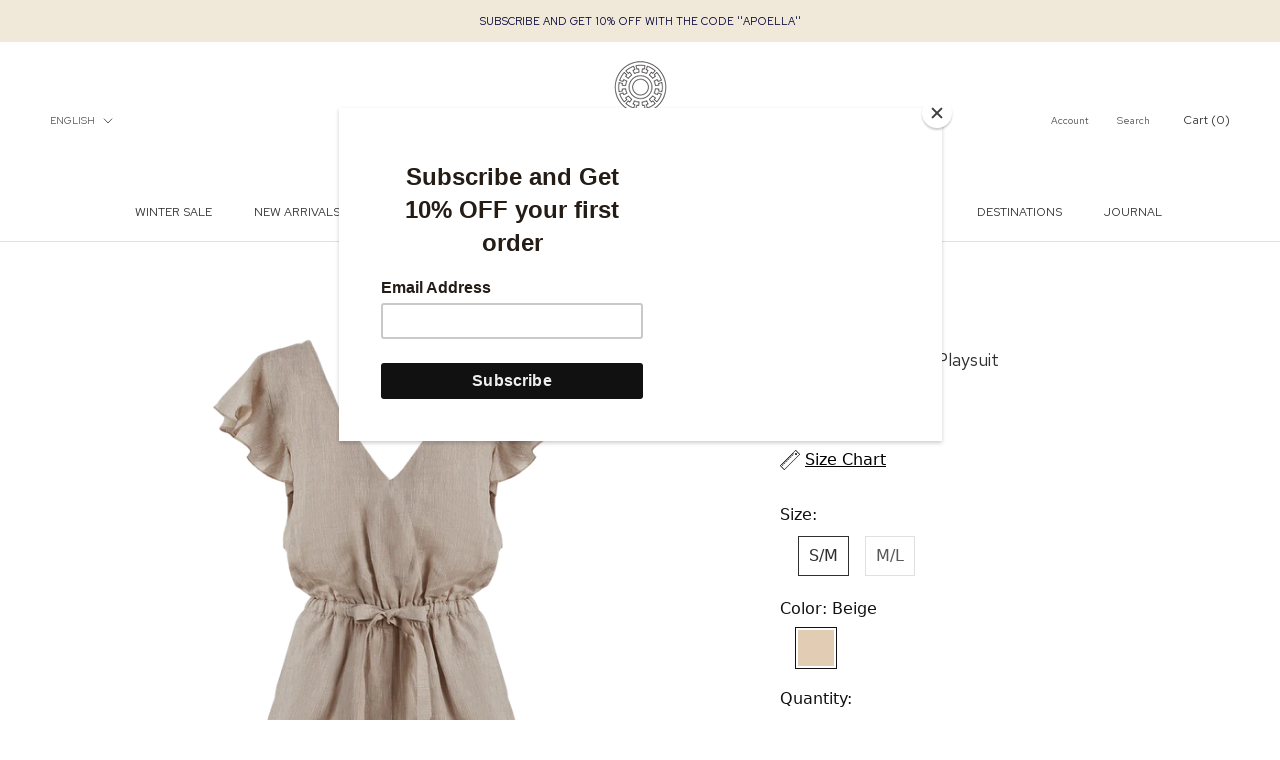

--- FILE ---
content_type: text/html; charset=utf-8
request_url: https://apoella.com/products/erifylli-linen-ruffle-playsuit-beige
body_size: 60934
content:
<!doctype html>

<html class="no-js" lang="en" fontify-lang="en">
  
  <head>
	<script src="//apoella.com/cdn/shop/files/pandectes-rules.js?v=7849532640417259859"></script>
	
	
<script>
window.KiwiSizing = window.KiwiSizing === undefined ? {} : window.KiwiSizing;
KiwiSizing.shop = "apoellastore.myshopify.com";


KiwiSizing.data = {
  collections: "293237784737,266185965729,294195495073,611470704976,621513769296,618181787984,271320187041,266185113761",
  tags: "Apoella,Beach,BLACK24,BLACKSUMMER,Brand_Apoella,Clothing,Color_Beige,lakesideserenity,Playsuits,Size_M\/L,Size_S\/M,Type_Playsuits,womensday25sale",
  product: "6799771631777",
  vendor: "Apoella",
  type: "Playsuit",
  title: "Erifylli Linen Ruffle Playsuit",
  images: ["\/\/apoella.com\/cdn\/shop\/products\/playsuit-apoella-erifylli-linen-ruffle-playsuit-apoella-32820135657633.png?v=1697967248","\/\/apoella.com\/cdn\/shop\/products\/playsuit-apoella-erifylli-linen-ruffle-playsuit-apoella-32824655741089.png?v=1697967250","\/\/apoella.com\/cdn\/shop\/products\/playsuit-apoella-erifylli-linen-ruffle-playsuit-apoella-32820097319073.png?v=1697967248"],
  options: [{"name":"Size","position":1,"values":["S\/M","M\/L"]},{"name":"Color","position":2,"values":["Beige"]}],
  variants: [{"id":40164415766689,"title":"S\/M \/ Beige","option1":"S\/M","option2":"Beige","option3":null,"sku":"1135-0120","requires_shipping":true,"taxable":true,"featured_image":{"id":34696944517281,"product_id":6799771631777,"position":1,"created_at":"2022-07-20T04:29:56+03:00","updated_at":"2023-10-22T12:34:08+03:00","alt":"Playsuit Apoella Erifylli Linen Ruffle Playsuit S\/M \/ Beige Apoella","width":1000,"height":1142,"src":"\/\/apoella.com\/cdn\/shop\/products\/playsuit-apoella-erifylli-linen-ruffle-playsuit-apoella-32820135657633.png?v=1697967248","variant_ids":[40164415766689,40164415832225]},"available":true,"name":"Erifylli Linen Ruffle Playsuit - S\/M \/ Beige","public_title":"S\/M \/ Beige","options":["S\/M","Beige"],"price":21000,"weight":0,"compare_at_price":0,"inventory_management":"shopify","barcode":"","featured_media":{"alt":"Playsuit Apoella Erifylli Linen Ruffle Playsuit S\/M \/ Beige Apoella","id":27940455710881,"position":1,"preview_image":{"aspect_ratio":0.876,"height":1142,"width":1000,"src":"\/\/apoella.com\/cdn\/shop\/products\/playsuit-apoella-erifylli-linen-ruffle-playsuit-apoella-32820135657633.png?v=1697967248"}},"requires_selling_plan":false,"selling_plan_allocations":[]},{"id":40164415832225,"title":"M\/L \/ Beige","option1":"M\/L","option2":"Beige","option3":null,"sku":"1135-0120","requires_shipping":true,"taxable":true,"featured_image":{"id":34696944517281,"product_id":6799771631777,"position":1,"created_at":"2022-07-20T04:29:56+03:00","updated_at":"2023-10-22T12:34:08+03:00","alt":"Playsuit Apoella Erifylli Linen Ruffle Playsuit S\/M \/ Beige Apoella","width":1000,"height":1142,"src":"\/\/apoella.com\/cdn\/shop\/products\/playsuit-apoella-erifylli-linen-ruffle-playsuit-apoella-32820135657633.png?v=1697967248","variant_ids":[40164415766689,40164415832225]},"available":true,"name":"Erifylli Linen Ruffle Playsuit - M\/L \/ Beige","public_title":"M\/L \/ Beige","options":["M\/L","Beige"],"price":21000,"weight":0,"compare_at_price":0,"inventory_management":"shopify","barcode":"","featured_media":{"alt":"Playsuit Apoella Erifylli Linen Ruffle Playsuit S\/M \/ Beige Apoella","id":27940455710881,"position":1,"preview_image":{"aspect_ratio":0.876,"height":1142,"width":1000,"src":"\/\/apoella.com\/cdn\/shop\/products\/playsuit-apoella-erifylli-linen-ruffle-playsuit-apoella-32820135657633.png?v=1697967248"}},"requires_selling_plan":false,"selling_plan_allocations":[]}],
};

</script>
    
    <link rel="preload" href="https://cdn.shopify.com/s/files/1/0562/3015/0305/files/PHONE_05_x800_8e83e287-b98b-4705-885e-69ed0984e9c7.webp?v=1662296992" as="image">
    <link rel="preload" href="https://cdn.shopify.com/s/files/1/0562/3015/0305/files/phone_header02.webp?v=1662296969" as="image">
    <link rel="preload" href="https://cdn.shopify.com/s/files/1/0562/3015/0305/files/phone_header_57d512b9-e547-4208-ab27-6a54d6220e5c-2.webp?v=1662296943" as="image">
    
    


    <!-- Google Tag Manager -->
<script>(function(w,d,s,l,i){w[l]=w[l]||[];w[l].push({'gtm.start':
new Date().getTime(),event:'gtm.js'});var f=d.getElementsByTagName(s)[0],
j=d.createElement(s),dl=l!='dataLayer'?'&l='+l:'';j.async=true;j.src=
'https://www.googletagmanager.com/gtm.js?id='+i+dl;f.parentNode.insertBefore(j,f);
})(window,document,'script','dataLayer','GTM-59JTTBW');</script>



<!-- End Google Tag Manager -->
 
    <meta name="google-site-verification" content="OAsCqe9sOOS7tWqJEll_TOMlhG42pAvSARqErzjIP7I" />
    <meta charset="utf-8"> 
    <meta http-equiv="X-UA-Compatible" content="IE=edge,chrome=1">
    <meta name="viewport" content="width=device-width, initial-scale=1.0, height=device-height, minimum-scale=1.0, maximum-scale=1.0">
    <meta name="theme-color" content="">

    <title>
      Erifylli Linen Ruffle Playsuit Beige - Apoella &ndash; APOELLA
    </title><meta name="description" content="This laidback style is an all-time classic. Comfortable and yet feminine, the Erifylli playsuit is made from 100% linen and features ruffled sleeves and hemline, and an adjustable drawstring waist. Wear it with a pair of nude sandals. Find it now in apoella.com and in our physical stores."><link rel="canonical" href="https://apoella.com/products/erifylli-linen-ruffle-playsuit-beige"><link rel="shortcut icon" href="//apoella.com/cdn/shop/files/logo_96x.jpg?v=1740859993" type="image/png"><meta property="og:type" content="product">
  <meta property="og:title" content="Erifylli Linen Ruffle Playsuit"><meta property="og:image" content="http://apoella.com/cdn/shop/products/playsuit-apoella-erifylli-linen-ruffle-playsuit-apoella-32820135657633.png?v=1697967248">
    <meta property="og:image:secure_url" content="https://apoella.com/cdn/shop/products/playsuit-apoella-erifylli-linen-ruffle-playsuit-apoella-32820135657633.png?v=1697967248">
    <meta property="og:image:width" content="1000">
    <meta property="og:image:height" content="1142"><meta property="product:price:amount" content="210,00">
  <meta property="product:price:currency" content="EUR"><meta property="og:description" content="This laidback style is an all-time classic. Comfortable and yet feminine, the Erifylli playsuit is made from 100% linen and features ruffled sleeves and hemline, and an adjustable drawstring waist. Wear it with a pair of nude sandals. Find it now in apoella.com and in our physical stores."><meta property="og:url" content="https://apoella.com/products/erifylli-linen-ruffle-playsuit-beige">
<meta property="og:site_name" content="APOELLA"><meta name="twitter:card" content="summary"><meta name="twitter:title" content="Erifylli Linen Ruffle Playsuit">
  <meta name="twitter:description" content="This laidback style is an all-time classic. Comfortable and yet feminine, the Erifylli playsuit is made from 100% linen and features ruffled sleeves and hemline, and an adjustable drawstring waist. Wear it with a pair of nude sandals.
100% Linen
See more Playsuits">
  <meta name="twitter:image" content="https://apoella.com/cdn/shop/products/playsuit-apoella-erifylli-linen-ruffle-playsuit-apoella-32820135657633_600x600_crop_center.png?v=1697967248">
    <style>
  @font-face {
  font-family: "Proza Libre";
  font-weight: 400;
  font-style: normal;
  font-display: fallback;
  src: url("//apoella.com/cdn/fonts/proza_libre/prozalibre_n4.f0507b32b728d57643b7359f19cd41165a2ba3ad.woff2") format("woff2"),
       url("//apoella.com/cdn/fonts/proza_libre/prozalibre_n4.11ea93e06205ad0e376283cb5b58368f304c1fe5.woff") format("woff");
}

  @font-face {
  font-family: Montserrat;
  font-weight: 400;
  font-style: normal;
  font-display: fallback;
  src: url("//apoella.com/cdn/fonts/montserrat/montserrat_n4.81949fa0ac9fd2021e16436151e8eaa539321637.woff2") format("woff2"),
       url("//apoella.com/cdn/fonts/montserrat/montserrat_n4.a6c632ca7b62da89c3594789ba828388aac693fe.woff") format("woff");
}


  @font-face {
  font-family: Montserrat;
  font-weight: 700;
  font-style: normal;
  font-display: fallback;
  src: url("//apoella.com/cdn/fonts/montserrat/montserrat_n7.3c434e22befd5c18a6b4afadb1e3d77c128c7939.woff2") format("woff2"),
       url("//apoella.com/cdn/fonts/montserrat/montserrat_n7.5d9fa6e2cae713c8fb539a9876489d86207fe957.woff") format("woff");
}

  @font-face {
  font-family: Montserrat;
  font-weight: 400;
  font-style: italic;
  font-display: fallback;
  src: url("//apoella.com/cdn/fonts/montserrat/montserrat_i4.5a4ea298b4789e064f62a29aafc18d41f09ae59b.woff2") format("woff2"),
       url("//apoella.com/cdn/fonts/montserrat/montserrat_i4.072b5869c5e0ed5b9d2021e4c2af132e16681ad2.woff") format("woff");
}

  @font-face {
  font-family: Montserrat;
  font-weight: 700;
  font-style: italic;
  font-display: fallback;
  src: url("//apoella.com/cdn/fonts/montserrat/montserrat_i7.a0d4a463df4f146567d871890ffb3c80408e7732.woff2") format("woff2"),
       url("//apoella.com/cdn/fonts/montserrat/montserrat_i7.f6ec9f2a0681acc6f8152c40921d2a4d2e1a2c78.woff") format("woff");
}


  :root {
    --heading-font-family : "Proza Libre", sans-serif;
    --heading-font-weight : 400;
    --heading-font-style  : normal;

    --text-font-family : Montserrat, sans-serif;
    --text-font-weight : 400;
    --text-font-style  : normal;

    --base-text-font-size   : 14px;
    --default-text-font-size: 14px;--background          : #ffffff;
    --background-rgb      : 255, 255, 255;
    --light-background    : #ffffff;
    --light-background-rgb: 255, 255, 255;
    --heading-color       : #303030;
    --text-color          : #303030;
    --text-color-rgb      : 48, 48, 48;
    --text-color-light    : #595959;
    --text-color-light-rgb: 89, 89, 89;
    --link-color          : #000000;
    --link-color-rgb      : 0, 0, 0;
    --border-color        : #e0e0e0;
    --border-color-rgb    : 224, 224, 224;

    --button-background    : #010032;
    --button-background-rgb: 1, 0, 50;
    --button-text-color    : #ffffff;

    --header-background       : #ffffff;
    --header-heading-color    : #303030;
    --header-light-text-color : #595959;
    --header-border-color     : #e0e0e0;

    --footer-background    : #ffffff;
    --footer-text-color    : #595959;
    --footer-heading-color : #303030;
    --footer-border-color  : #e6e6e6;

    --navigation-background      : #ffffff;
    --navigation-background-rgb  : 255, 255, 255;
    --navigation-text-color      : #303030;
    --navigation-text-color-light: rgba(48, 48, 48, 0.5);
    --navigation-border-color    : rgba(48, 48, 48, 0.25);

    --newsletter-popup-background     : #ffffff;
    --newsletter-popup-text-color     : #303030;
    --newsletter-popup-text-color-rgb : 48, 48, 48;

    --secondary-elements-background       : #f0e8d8;
    --secondary-elements-background-rgb   : 240, 232, 216;
    --secondary-elements-text-color       : #303030;
    --secondary-elements-text-color-light : rgba(48, 48, 48, 0.5);
    --secondary-elements-border-color     : rgba(48, 48, 48, 0.25);

    --product-sale-price-color    : #f94c43;
    --product-sale-price-color-rgb: 249, 76, 67;

    /* Products */

    --horizontal-spacing-four-products-per-row: 60px;
        --horizontal-spacing-two-products-per-row : 60px;

    --vertical-spacing-four-products-per-row: 80px;
        --vertical-spacing-two-products-per-row : 100px;

    /* Animation */
    --drawer-transition-timing: cubic-bezier(0.645, 0.045, 0.355, 1);
    --header-base-height: 80px; /* We set a default for browsers that do not support CSS variables */

    /* Cursors */
    --cursor-zoom-in-svg    : url(//apoella.com/cdn/shop/t/8/assets/cursor-zoom-in.svg?v=169337020044000511451673610736);
    --cursor-zoom-in-2x-svg : url(//apoella.com/cdn/shop/t/8/assets/cursor-zoom-in-2x.svg?v=163885027072013793871673610736);
  }
</style>

<script>
  // IE11 does not have support for CSS variables, so we have to polyfill them
  if (!(((window || {}).CSS || {}).supports && window.CSS.supports('(--a: 0)'))) {
    const script = document.createElement('script');
    script.type = 'text/javascript';
    script.src = 'https://cdn.jsdelivr.net/npm/css-vars-ponyfill@2';
    script.onload = function() {
      cssVars({});
    };

    document.getElementsByTagName('head')[0].appendChild(script);
  }
</script>

    <script>window.performance && window.performance.mark && window.performance.mark('shopify.content_for_header.start');</script><meta name="facebook-domain-verification" content="ci61rnn2t9g9c0ot9iqiluiadkxk2z">
<meta name="facebook-domain-verification" content="lg6zhxio9c5dqv3bmixc2nop24n1i3">
<meta name="google-site-verification" content="lYzSWRm5lQNM88MhqSR9VLda8yBAZth8jHvDQmc8u50">
<meta name="google-site-verification" content="XQWHSkxIuPT7iDLGtoRdiVuscI9qD92aDNgf3PM7-yo">
<meta id="shopify-digital-wallet" name="shopify-digital-wallet" content="/56230150305/digital_wallets/dialog">
<link rel="alternate" hreflang="x-default" href="https://apoella.com/products/erifylli-linen-ruffle-playsuit-beige">
<link rel="alternate" hreflang="en" href="https://apoella.com/products/erifylli-linen-ruffle-playsuit-beige">
<link rel="alternate" hreflang="el" href="https://apoella.com/el/products/erifylli-linen-ruffle-playsuit-beige">
<link rel="alternate" type="application/json+oembed" href="https://apoella.com/products/erifylli-linen-ruffle-playsuit-beige.oembed">
<script async="async" src="/checkouts/internal/preloads.js?locale=en-GR"></script>
<script id="shopify-features" type="application/json">{"accessToken":"7ea7e0d1e487d650198fa3debf38b101","betas":["rich-media-storefront-analytics"],"domain":"apoella.com","predictiveSearch":true,"shopId":56230150305,"locale":"en"}</script>
<script>var Shopify = Shopify || {};
Shopify.shop = "apoellastore.myshopify.com";
Shopify.locale = "en";
Shopify.currency = {"active":"EUR","rate":"1.0"};
Shopify.country = "GR";
Shopify.theme = {"name":"DP-theme-master-IS","id":132197580961,"schema_name":"Prestige","schema_version":"4.13.0","theme_store_id":null,"role":"main"};
Shopify.theme.handle = "null";
Shopify.theme.style = {"id":null,"handle":null};
Shopify.cdnHost = "apoella.com/cdn";
Shopify.routes = Shopify.routes || {};
Shopify.routes.root = "/";</script>
<script type="module">!function(o){(o.Shopify=o.Shopify||{}).modules=!0}(window);</script>
<script>!function(o){function n(){var o=[];function n(){o.push(Array.prototype.slice.apply(arguments))}return n.q=o,n}var t=o.Shopify=o.Shopify||{};t.loadFeatures=n(),t.autoloadFeatures=n()}(window);</script>
<script id="shop-js-analytics" type="application/json">{"pageType":"product"}</script>
<script defer="defer" async type="module" src="//apoella.com/cdn/shopifycloud/shop-js/modules/v2/client.init-shop-cart-sync_BdyHc3Nr.en.esm.js"></script>
<script defer="defer" async type="module" src="//apoella.com/cdn/shopifycloud/shop-js/modules/v2/chunk.common_Daul8nwZ.esm.js"></script>
<script type="module">
  await import("//apoella.com/cdn/shopifycloud/shop-js/modules/v2/client.init-shop-cart-sync_BdyHc3Nr.en.esm.js");
await import("//apoella.com/cdn/shopifycloud/shop-js/modules/v2/chunk.common_Daul8nwZ.esm.js");

  window.Shopify.SignInWithShop?.initShopCartSync?.({"fedCMEnabled":true,"windoidEnabled":true});

</script>
<script>(function() {
  var isLoaded = false;
  function asyncLoad() {
    if (isLoaded) return;
    isLoaded = true;
    var urls = ["https:\/\/chimpstatic.com\/mcjs-connected\/js\/users\/30909b540fa0c41eb53dc8e92\/a1a3aefb1b075996d68f83659.js?shop=apoellastore.myshopify.com","https:\/\/cstt-app.herokuapp.com\/get_script\/15d3cc14934f11ed8d8f021fde286a5f.js?v=464974\u0026shop=apoellastore.myshopify.com","https:\/\/cdn.shopify.com\/s\/files\/1\/0184\/4255\/1360\/files\/quicklink.v3.min.js?v=1666076380\u0026shop=apoellastore.myshopify.com","https:\/\/app.kiwisizing.com\/web\/js\/dist\/kiwiSizing\/plugin\/SizingPlugin.prod.js?v=330\u0026shop=apoellastore.myshopify.com","https:\/\/cdn.hextom.com\/js\/freeshippingbar.js?shop=apoellastore.myshopify.com"];
    for (var i = 0; i < urls.length; i++) {
      var s = document.createElement('script');
      s.type = 'text/javascript';
      s.async = true;
      s.src = urls[i];
      var x = document.getElementsByTagName('script')[0];
      x.parentNode.insertBefore(s, x);
    }
  };
  if(window.attachEvent) {
    window.attachEvent('onload', asyncLoad);
  } else {
    window.addEventListener('load', asyncLoad, false);
  }
})();</script>
<script id="__st">var __st={"a":56230150305,"offset":7200,"reqid":"e1ae2f08-9927-4d04-9c6d-6f93c67919ed-1769028334","pageurl":"apoella.com\/products\/erifylli-linen-ruffle-playsuit-beige","u":"02fe0838de39","p":"product","rtyp":"product","rid":6799771631777};</script>
<script>window.ShopifyPaypalV4VisibilityTracking = true;</script>
<script id="captcha-bootstrap">!function(){'use strict';const t='contact',e='account',n='new_comment',o=[[t,t],['blogs',n],['comments',n],[t,'customer']],c=[[e,'customer_login'],[e,'guest_login'],[e,'recover_customer_password'],[e,'create_customer']],r=t=>t.map((([t,e])=>`form[action*='/${t}']:not([data-nocaptcha='true']) input[name='form_type'][value='${e}']`)).join(','),a=t=>()=>t?[...document.querySelectorAll(t)].map((t=>t.form)):[];function s(){const t=[...o],e=r(t);return a(e)}const i='password',u='form_key',d=['recaptcha-v3-token','g-recaptcha-response','h-captcha-response',i],f=()=>{try{return window.sessionStorage}catch{return}},m='__shopify_v',_=t=>t.elements[u];function p(t,e,n=!1){try{const o=window.sessionStorage,c=JSON.parse(o.getItem(e)),{data:r}=function(t){const{data:e,action:n}=t;return t[m]||n?{data:e,action:n}:{data:t,action:n}}(c);for(const[e,n]of Object.entries(r))t.elements[e]&&(t.elements[e].value=n);n&&o.removeItem(e)}catch(o){console.error('form repopulation failed',{error:o})}}const l='form_type',E='cptcha';function T(t){t.dataset[E]=!0}const w=window,h=w.document,L='Shopify',v='ce_forms',y='captcha';let A=!1;((t,e)=>{const n=(g='f06e6c50-85a8-45c8-87d0-21a2b65856fe',I='https://cdn.shopify.com/shopifycloud/storefront-forms-hcaptcha/ce_storefront_forms_captcha_hcaptcha.v1.5.2.iife.js',D={infoText:'Protected by hCaptcha',privacyText:'Privacy',termsText:'Terms'},(t,e,n)=>{const o=w[L][v],c=o.bindForm;if(c)return c(t,g,e,D).then(n);var r;o.q.push([[t,g,e,D],n]),r=I,A||(h.body.append(Object.assign(h.createElement('script'),{id:'captcha-provider',async:!0,src:r})),A=!0)});var g,I,D;w[L]=w[L]||{},w[L][v]=w[L][v]||{},w[L][v].q=[],w[L][y]=w[L][y]||{},w[L][y].protect=function(t,e){n(t,void 0,e),T(t)},Object.freeze(w[L][y]),function(t,e,n,w,h,L){const[v,y,A,g]=function(t,e,n){const i=e?o:[],u=t?c:[],d=[...i,...u],f=r(d),m=r(i),_=r(d.filter((([t,e])=>n.includes(e))));return[a(f),a(m),a(_),s()]}(w,h,L),I=t=>{const e=t.target;return e instanceof HTMLFormElement?e:e&&e.form},D=t=>v().includes(t);t.addEventListener('submit',(t=>{const e=I(t);if(!e)return;const n=D(e)&&!e.dataset.hcaptchaBound&&!e.dataset.recaptchaBound,o=_(e),c=g().includes(e)&&(!o||!o.value);(n||c)&&t.preventDefault(),c&&!n&&(function(t){try{if(!f())return;!function(t){const e=f();if(!e)return;const n=_(t);if(!n)return;const o=n.value;o&&e.removeItem(o)}(t);const e=Array.from(Array(32),(()=>Math.random().toString(36)[2])).join('');!function(t,e){_(t)||t.append(Object.assign(document.createElement('input'),{type:'hidden',name:u})),t.elements[u].value=e}(t,e),function(t,e){const n=f();if(!n)return;const o=[...t.querySelectorAll(`input[type='${i}']`)].map((({name:t})=>t)),c=[...d,...o],r={};for(const[a,s]of new FormData(t).entries())c.includes(a)||(r[a]=s);n.setItem(e,JSON.stringify({[m]:1,action:t.action,data:r}))}(t,e)}catch(e){console.error('failed to persist form',e)}}(e),e.submit())}));const S=(t,e)=>{t&&!t.dataset[E]&&(n(t,e.some((e=>e===t))),T(t))};for(const o of['focusin','change'])t.addEventListener(o,(t=>{const e=I(t);D(e)&&S(e,y())}));const B=e.get('form_key'),M=e.get(l),P=B&&M;t.addEventListener('DOMContentLoaded',(()=>{const t=y();if(P)for(const e of t)e.elements[l].value===M&&p(e,B);[...new Set([...A(),...v().filter((t=>'true'===t.dataset.shopifyCaptcha))])].forEach((e=>S(e,t)))}))}(h,new URLSearchParams(w.location.search),n,t,e,['guest_login'])})(!0,!0)}();</script>
<script integrity="sha256-4kQ18oKyAcykRKYeNunJcIwy7WH5gtpwJnB7kiuLZ1E=" data-source-attribution="shopify.loadfeatures" defer="defer" src="//apoella.com/cdn/shopifycloud/storefront/assets/storefront/load_feature-a0a9edcb.js" crossorigin="anonymous"></script>
<script data-source-attribution="shopify.dynamic_checkout.dynamic.init">var Shopify=Shopify||{};Shopify.PaymentButton=Shopify.PaymentButton||{isStorefrontPortableWallets:!0,init:function(){window.Shopify.PaymentButton.init=function(){};var t=document.createElement("script");t.src="https://apoella.com/cdn/shopifycloud/portable-wallets/latest/portable-wallets.en.js",t.type="module",document.head.appendChild(t)}};
</script>
<script data-source-attribution="shopify.dynamic_checkout.buyer_consent">
  function portableWalletsHideBuyerConsent(e){var t=document.getElementById("shopify-buyer-consent"),n=document.getElementById("shopify-subscription-policy-button");t&&n&&(t.classList.add("hidden"),t.setAttribute("aria-hidden","true"),n.removeEventListener("click",e))}function portableWalletsShowBuyerConsent(e){var t=document.getElementById("shopify-buyer-consent"),n=document.getElementById("shopify-subscription-policy-button");t&&n&&(t.classList.remove("hidden"),t.removeAttribute("aria-hidden"),n.addEventListener("click",e))}window.Shopify?.PaymentButton&&(window.Shopify.PaymentButton.hideBuyerConsent=portableWalletsHideBuyerConsent,window.Shopify.PaymentButton.showBuyerConsent=portableWalletsShowBuyerConsent);
</script>
<script>
  function portableWalletsCleanup(e){e&&e.src&&console.error("Failed to load portable wallets script "+e.src);var t=document.querySelectorAll("shopify-accelerated-checkout .shopify-payment-button__skeleton, shopify-accelerated-checkout-cart .wallet-cart-button__skeleton"),e=document.getElementById("shopify-buyer-consent");for(let e=0;e<t.length;e++)t[e].remove();e&&e.remove()}function portableWalletsNotLoadedAsModule(e){e instanceof ErrorEvent&&"string"==typeof e.message&&e.message.includes("import.meta")&&"string"==typeof e.filename&&e.filename.includes("portable-wallets")&&(window.removeEventListener("error",portableWalletsNotLoadedAsModule),window.Shopify.PaymentButton.failedToLoad=e,"loading"===document.readyState?document.addEventListener("DOMContentLoaded",window.Shopify.PaymentButton.init):window.Shopify.PaymentButton.init())}window.addEventListener("error",portableWalletsNotLoadedAsModule);
</script>

<script type="module" src="https://apoella.com/cdn/shopifycloud/portable-wallets/latest/portable-wallets.en.js" onError="portableWalletsCleanup(this)" crossorigin="anonymous"></script>
<script nomodule>
  document.addEventListener("DOMContentLoaded", portableWalletsCleanup);
</script>

<script id='scb4127' type='text/javascript' async='' src='https://apoella.com/cdn/shopifycloud/privacy-banner/storefront-banner.js'></script><link id="shopify-accelerated-checkout-styles" rel="stylesheet" media="screen" href="https://apoella.com/cdn/shopifycloud/portable-wallets/latest/accelerated-checkout-backwards-compat.css" crossorigin="anonymous">
<style id="shopify-accelerated-checkout-cart">
        #shopify-buyer-consent {
  margin-top: 1em;
  display: inline-block;
  width: 100%;
}

#shopify-buyer-consent.hidden {
  display: none;
}

#shopify-subscription-policy-button {
  background: none;
  border: none;
  padding: 0;
  text-decoration: underline;
  font-size: inherit;
  cursor: pointer;
}

#shopify-subscription-policy-button::before {
  box-shadow: none;
}

      </style>

<script>window.performance && window.performance.mark && window.performance.mark('shopify.content_for_header.end');</script> 
 <style type="text/css" id="nitro-fontify" >
</style>


    <link rel="stylesheet" href="//apoella.com/cdn/shop/t/8/assets/theme.css?v=148108164921120627321699892276" >
    <link rel="preconnect" href="https://fonts.googleapis.com">
    <link rel="preconnect" href="https://fonts.gstatic.com" crossorigin>
    <link href="https://fonts.googleapis.com/css2?family=Red+Hat+Text:wght@400;700&display=swap" rel="stylesheet">
	
    <script>// This allows to expose several variables to the global scope, to be used in scripts
      window.theme = {
        pageType: "product",
        moneyFormat: "€{{amount_with_comma_separator}}",
        moneyWithCurrencyFormat: "€{{amount_with_comma_separator}} EUR",
        productImageSize: "natural",
        searchMode: "product,article,page",
        showPageTransition: true,
        showElementStaggering: false,
        showImageZooming: false
      };

      window.routes = {
        rootUrl: "\/",
        rootUrlWithoutSlash: '',
        cartUrl: "\/cart",
        cartAddUrl: "\/cart\/add",
        cartChangeUrl: "\/cart\/change",
        searchUrl: "\/search",
        productRecommendationsUrl: "\/recommendations\/products"
      };

      window.languages = {
        cartAddNote: "Add Order Note",
        cartEditNote: "Edit Order Note",
        productImageLoadingError: "This image could not be loaded. Please try to reload the page.",
        productFormAddToCart: "Add to cart",
        productFormUnavailable: "Unavailable",
        productFormSoldOut: "Sold Out",
        shippingEstimatorOneResult: "1 option available:",
        shippingEstimatorMoreResults: "{{count}} options available:",
        shippingEstimatorNoResults: "No shipping could be found"
      };

      window.lazySizesConfig = {
        loadHidden: false,
        hFac: 0.5,
        expFactor: 2,
        ricTimeout: 150,
        lazyClass: 'Image--lazyLoad',
        loadingClass: 'Image--lazyLoading',
        loadedClass: 'Image--lazyLoaded'
      };

      document.documentElement.className = document.documentElement.className.replace('no-js', 'js');
      document.documentElement.style.setProperty('--window-height', window.innerHeight + 'px');

      // We do a quick detection of some features (we could use Modernizr but for so little...)
      (function() {
        document.documentElement.className += ((window.CSS && window.CSS.supports('(position: sticky) or (position: -webkit-sticky)')) ? ' supports-sticky' : ' no-supports-sticky');
        document.documentElement.className += (window.matchMedia('(-moz-touch-enabled: 1), (hover: none)')).matches ? ' no-supports-hover' : ' supports-hover';
      }());
    </script>

    <script src="//apoella.com/cdn/shop/t/8/assets/lazysizes.min.js?v=174358363404432586981673610736" defer></script><script src="https://polyfill-fastly.net/v3/polyfill.min.js?unknown=polyfill&features=fetch,Element.prototype.closest,Element.prototype.remove,Element.prototype.classList,Array.prototype.includes,Array.prototype.fill,Object.assign,CustomEvent,IntersectionObserver,IntersectionObserverEntry,URL" defer></script>
    <script src="//apoella.com/cdn/shop/t/8/assets/libs.min.js?v=37318792591819161811673610736" defer></script>
    <script src="//apoella.com/cdn/shop/t/8/assets/theme.min.js?v=159976158040161064131673610736" defer></script>
    <script src="//apoella.com/cdn/shop/t/8/assets/custom.js?v=177221461057709003501673610736" defer></script>

    <script>
      (function () {
        window.onpageshow = function() {
          if (window.theme.showPageTransition) {
            var pageTransition = document.querySelector('.PageTransition');

            if (pageTransition) {
              pageTransition.style.visibility = 'visible';
              pageTransition.style.opacity = '0';
            }
          }

          // When the page is loaded from the cache, we have to reload the cart content
          document.documentElement.dispatchEvent(new CustomEvent('cart:refresh', {
            bubbles: true
          }));
        };
      })();
    </script>

    
  <script type="application/ld+json">
  {
    "@context": "http://schema.org",
    "@type": "Product",
    "offers": [{
          "@type": "Offer",
          "name": "S\/M \/ Beige",
          "availability":"https://schema.org/InStock",
          "price": 210.0,
          "priceCurrency": "EUR",
          "priceValidUntil": "2026-01-31","sku": "1135-0120","url": "/products/erifylli-linen-ruffle-playsuit-beige?variant=40164415766689"
        },
{
          "@type": "Offer",
          "name": "M\/L \/ Beige",
          "availability":"https://schema.org/InStock",
          "price": 210.0,
          "priceCurrency": "EUR",
          "priceValidUntil": "2026-01-31","sku": "1135-0120","url": "/products/erifylli-linen-ruffle-playsuit-beige?variant=40164415832225"
        }
],
    "brand": {
    "@type": "Product",
      "name": "Apoella"
    },
    "name": "Erifylli Linen Ruffle Playsuit",
    "description": "This laidback style is an all-time classic. Comfortable and yet feminine, the Erifylli playsuit is made from 100% linen and features ruffled sleeves and hemline, and an adjustable drawstring waist. Wear it with a pair of nude sandals.\n100% Linen\nSee more Playsuits",
    "category": "Playsuit",
    "url": "/products/erifylli-linen-ruffle-playsuit-beige",
    "sku": "1135-0120",
    "image": {
      "@type": "ImageObject",
      "url": "https://apoella.com/cdn/shop/products/playsuit-apoella-erifylli-linen-ruffle-playsuit-apoella-32820135657633_1024x.png?v=1697967248",
      "image": "https://apoella.com/cdn/shop/products/playsuit-apoella-erifylli-linen-ruffle-playsuit-apoella-32820135657633_1024x.png?v=1697967248",
      "name": "Playsuit Apoella Erifylli Linen Ruffle Playsuit S\/M \/ Beige Apoella",
      "width": "1024",
      "height": "1024"
    }
  }
  </script>



  <script type="application/ld+json">
  {
    "@context": "http://schema.org",
    "@type": "BreadcrumbList",
  "itemListElement": [{
      "@type": "ListItem",
      "position": 1,
      "name": "Translation missing: en.general.breadcrumb.home",
      "item": "https://apoella.com"
    },{
          "@type": "ListItem",
          "position": 2,
          "name": "Erifylli Linen Ruffle Playsuit",
          "item": "https://apoella.com/products/erifylli-linen-ruffle-playsuit-beige"
        }]
  }
  </script>

  <link href="//apoella.com/cdn/shop/t/8/assets/daily-deals.scss?v=170979443162946756401673610736" rel="stylesheet" type="text/css" media="all" />
    
    
    
     <!-- End Global site tag (gtag.js) - Google Analytics - Papatsanis Dimitrios -->
 
 <!-- Search Console Verification --> 
    <meta name="google-site-verification" content="XQWHSkxIuPT7iDLGtoRdiVuscI9qD92aDNgf3PM7-yo" />
      <!-- End Search Console Verification --> 
    
     <!--Lazysizes -Dimitrios Papatsanis -->  
    
 <script src="//apoella.com/cdn/shop/t/8/assets/lazysizes.min.js?v=174358363404432586981673610736" type="text/javascript"></script>
<style>.lazyload,.lazyloading{opacity:0}.lazyloaded{opacity:1;transition:opacity .3s}</style> 
 
     <!-- End Lazysizes -Dimitrios Papatsanis -->  
    
    <!--daily -Dimitrios Papatsanis 
    <link href="//apoella.com/cdn/shop/t/8/assets/daily-deals.scss?v=170979443162946756401673610736" rel="stylesheet" type="text/css" media="all" />
<link href="//apoella.com/cdn/shop/t/8/assets/daily-deals.scss?v=170979443162946756401673610736" rel="stylesheet" type="text/css" media="all" />
<link href="//apoella.com/cdn/shop/t/8/assets/daily-deals.scss?v=170979443162946756401673610736" rel="stylesheet" type="text/css" media="all" />

    End Lazysizes -Dimitrios Papatsanis -->
    
    
<!-- SEO, JSON‑LD, Schema --> 
 
        
        

        
        
        <!-- BEGIN app block: shopify://apps/pandectes-gdpr/blocks/banner/58c0baa2-6cc1-480c-9ea6-38d6d559556a -->
  
    
      <!-- TCF is active, scripts are loaded above -->
      
        <script>
          if (!window.PandectesRulesSettings) {
            window.PandectesRulesSettings = {"store":{"id":56230150305,"adminMode":false,"headless":false,"storefrontRootDomain":"","checkoutRootDomain":"","storefrontAccessToken":""},"banner":{"revokableTrigger":false,"cookiesBlockedByDefault":"7","hybridStrict":false,"isActive":true},"geolocation":{"brOnly":false,"caOnly":false,"chOnly":false,"euOnly":false,"jpOnly":false,"thOnly":false,"zaOnly":false,"canadaOnly":false,"canadaLaw25":false,"canadaPipeda":false,"globalVisibility":true},"blocker":{"isActive":false,"googleConsentMode":{"isActive":false,"id":"","analyticsId":"","adStorageCategory":4,"analyticsStorageCategory":2,"functionalityStorageCategory":1,"personalizationStorageCategory":1,"securityStorageCategory":0,"customEvent":false,"redactData":true,"urlPassthrough":false,"dataLayerProperty":"dataLayer","waitForUpdate":2000},"facebookPixel":{"isActive":false,"id":"","ldu":false},"microsoft":{},"clarity":{},"rakuten":{"isActive":false,"cmp":false,"ccpa":false},"gpcIsActive":false,"klaviyoIsActive":false,"defaultBlocked":7,"patterns":{"whiteList":[],"blackList":{"1":[],"2":[],"4":[],"8":[]},"iframesWhiteList":[],"iframesBlackList":{"1":[],"2":[],"4":[],"8":[]},"beaconsWhiteList":[],"beaconsBlackList":{"1":[],"2":[],"4":[],"8":[]}}}};
            const rulesScript = document.createElement('script');
            window.PandectesRulesSettings.auto = true;
            rulesScript.src = "https://cdn.shopify.com/extensions/019be129-2324-7a66-8e6c-b9c5584f3b64/gdpr-240/assets/pandectes-rules.js";
            const firstChild = document.head.firstChild;
            document.head.insertBefore(rulesScript, firstChild);
          }
        </script>
      
      <script>
        
          window.PandectesSettings = {"store":{"id":56230150305,"plan":"plus","theme":"DP-theme-master-IS","primaryLocale":"en","adminMode":false,"headless":false,"storefrontRootDomain":"","checkoutRootDomain":"","storefrontAccessToken":""},"tsPublished":1766054526,"declaration":{"showPurpose":false,"showProvider":false,"declIntroText":"We use cookies to optimize website functionality, analyze the performance, and provide personalized experience to you. Some cookies are essential to make the website operate and function correctly. Those cookies cannot be disabled. In this window you can manage your preference of cookies.","showDateGenerated":true},"language":{"unpublished":[],"languageMode":"Single","fallbackLanguage":"en","languageDetection":"browser","languagesSupported":[]},"texts":{"managed":{"headerText":{"en":"We respect your privacy"},"consentText":{"en":"This website uses cookies to ensure you get the best experience."},"linkText":{"en":"Learn more"},"imprintText":{"en":"Imprint"},"googleLinkText":{"en":"Google's Privacy Terms"},"allowButtonText":{"en":"Accept"},"denyButtonText":{"en":"Decline"},"dismissButtonText":{"en":"Ok"},"leaveSiteButtonText":{"en":"Leave this site"},"preferencesButtonText":{"en":"Preferences"},"cookiePolicyText":{"en":"Cookie policy"},"preferencesPopupTitleText":{"en":"Manage consent preferences"},"preferencesPopupIntroText":{"en":"We use cookies to optimize website functionality, analyze the performance, and provide personalized experience to you. Some cookies are essential to make the website operate and function correctly. Those cookies cannot be disabled. In this window you can manage your preference of cookies."},"preferencesPopupSaveButtonText":{"en":"Save preferences"},"preferencesPopupCloseButtonText":{"en":"Close"},"preferencesPopupAcceptAllButtonText":{"en":"Accept all"},"preferencesPopupRejectAllButtonText":{"en":"Reject all"},"cookiesDetailsText":{"en":"Cookies details"},"preferencesPopupAlwaysAllowedText":{"en":"Always allowed"},"accessSectionParagraphText":{"en":"You have the right to request access to your data at any time."},"accessSectionTitleText":{"en":"Data portability"},"accessSectionAccountInfoActionText":{"en":"Personal data"},"accessSectionDownloadReportActionText":{"en":"Request export"},"accessSectionGDPRRequestsActionText":{"en":"Data subject requests"},"accessSectionOrdersRecordsActionText":{"en":"Orders"},"rectificationSectionParagraphText":{"en":"You have the right to request your data to be updated whenever you think it is appropriate."},"rectificationSectionTitleText":{"en":"Data Rectification"},"rectificationCommentPlaceholder":{"en":"Describe what you want to be updated"},"rectificationCommentValidationError":{"en":"Comment is required"},"rectificationSectionEditAccountActionText":{"en":"Request an update"},"erasureSectionTitleText":{"en":"Right to be forgotten"},"erasureSectionParagraphText":{"en":"You have the right to ask all your data to be erased. After that, you will no longer be able to access your account."},"erasureSectionRequestDeletionActionText":{"en":"Request personal data deletion"},"consentDate":{"en":"Consent date"},"consentId":{"en":"Consent ID"},"consentSectionChangeConsentActionText":{"en":"Change consent preference"},"consentSectionConsentedText":{"en":"You consented to the cookies policy of this website on"},"consentSectionNoConsentText":{"en":"You have not consented to the cookies policy of this website."},"consentSectionTitleText":{"en":"Your cookie consent"},"consentStatus":{"en":"Consent preference"},"confirmationFailureMessage":{"en":"Your request was not verified. Please try again and if problem persists, contact store owner for assistance"},"confirmationFailureTitle":{"en":"A problem occurred"},"confirmationSuccessMessage":{"en":"We will soon get back to you as to your request."},"confirmationSuccessTitle":{"en":"Your request is verified"},"guestsSupportEmailFailureMessage":{"en":"Your request was not submitted. Please try again and if problem persists, contact store owner for assistance."},"guestsSupportEmailFailureTitle":{"en":"A problem occurred"},"guestsSupportEmailPlaceholder":{"en":"E-mail address"},"guestsSupportEmailSuccessMessage":{"en":"If you are registered as a customer of this store, you will soon receive an email with instructions on how to proceed."},"guestsSupportEmailSuccessTitle":{"en":"Thank you for your request"},"guestsSupportEmailValidationError":{"en":"Email is not valid"},"guestsSupportInfoText":{"en":"Please login with your customer account to further proceed."},"submitButton":{"en":"Submit"},"submittingButton":{"en":"Submitting..."},"cancelButton":{"en":"Cancel"},"declIntroText":{"en":"We use cookies to optimize website functionality, analyze the performance, and provide personalized experience to you. Some cookies are essential to make the website operate and function correctly. Those cookies cannot be disabled. In this window you can manage your preference of cookies."},"declName":{"en":"Name"},"declPurpose":{"en":"Purpose"},"declType":{"en":"Type"},"declRetention":{"en":"Retention"},"declProvider":{"en":"Provider"},"declFirstParty":{"en":"First-party"},"declThirdParty":{"en":"Third-party"},"declSeconds":{"en":"seconds"},"declMinutes":{"en":"minutes"},"declHours":{"en":"hours"},"declDays":{"en":"days"},"declWeeks":{"en":"week(s)"},"declMonths":{"en":"months"},"declYears":{"en":"years"},"declSession":{"en":"Session"},"declDomain":{"en":"Domain"},"declPath":{"en":"Path"}},"categories":{"strictlyNecessaryCookiesTitleText":{"en":"Strictly necessary cookies"},"strictlyNecessaryCookiesDescriptionText":{"en":"These cookies are essential in order to enable you to move around the website and use its features, such as accessing secure areas of the website. The website cannot function properly without these cookies."},"functionalityCookiesTitleText":{"en":"Functional cookies"},"functionalityCookiesDescriptionText":{"en":"These cookies enable the site to provide enhanced functionality and personalisation. They may be set by us or by third party providers whose services we have added to our pages. If you do not allow these cookies then some or all of these services may not function properly."},"performanceCookiesTitleText":{"en":"Performance cookies"},"performanceCookiesDescriptionText":{"en":"These cookies enable us to monitor and improve the performance of our website. For example, they allow us to count visits, identify traffic sources and see which parts of the site are most popular."},"targetingCookiesTitleText":{"en":"Targeting cookies"},"targetingCookiesDescriptionText":{"en":"These cookies may be set through our site by our advertising partners. They may be used by those companies to build a profile of your interests and show you relevant adverts on other sites.    They do not store directly personal information, but are based on uniquely identifying your browser and internet device. If you do not allow these cookies, you will experience less targeted advertising."},"unclassifiedCookiesTitleText":{"en":"Unclassified cookies"},"unclassifiedCookiesDescriptionText":{"en":"Unclassified cookies are cookies that we are in the process of classifying, together with the providers of individual cookies."}},"auto":{}},"library":{"previewMode":false,"fadeInTimeout":0,"defaultBlocked":7,"showLink":true,"showImprintLink":false,"showGoogleLink":false,"enabled":true,"cookie":{"expiryDays":365,"secure":true,"domain":""},"dismissOnScroll":false,"dismissOnWindowClick":false,"dismissOnTimeout":false,"palette":{"popup":{"background":"#FFFFFF","backgroundForCalculations":{"a":1,"b":255,"g":255,"r":255},"text":"#000000"},"button":{"background":"#000000","backgroundForCalculations":{"a":1,"b":0,"g":0,"r":0},"text":"#FFFFFF","textForCalculation":{"a":1,"b":255,"g":255,"r":255},"border":"transparent"}},"content":{"href":"https://apoella.com/pages/privacy-policy","imprintHref":"/","close":"&#10005;","target":"","logo":"<img class=\"cc-banner-logo\" style=\"max-height: 24px;\" src=\"https://apoellastore.myshopify.com/cdn/shop/files/pandectes-banner-logo.png\" alt=\"Cookie banner\" />"},"window":"<div role=\"dialog\" aria-label=\"{{header}}\" aria-describedby=\"cookieconsent:desc\" id=\"pandectes-banner\" class=\"cc-window-wrapper cc-bottom-wrapper\"><div class=\"pd-cookie-banner-window cc-window {{classes}}\">{{children}}</div></div>","compliance":{"opt-both":"<div class=\"cc-compliance cc-highlight\">{{deny}}{{allow}}</div>"},"type":"opt-both","layouts":{"basic":"{{logo}}{{messagelink}}{{compliance}}{{close}}"},"position":"bottom","theme":"edgeless","revokable":true,"animateRevokable":false,"revokableReset":true,"revokableLogoUrl":"https://apoellastore.myshopify.com/cdn/shop/files/pandectes-reopen-logo.png","revokablePlacement":"bottom-left","revokableMarginHorizontal":15,"revokableMarginVertical":15,"static":false,"autoAttach":true,"hasTransition":true,"blacklistPage":[""],"elements":{"close":"<button aria-label=\"Close\" type=\"button\" class=\"cc-close\">{{close}}</button>","dismiss":"<button type=\"button\" class=\"cc-btn cc-btn-decision cc-dismiss\">{{dismiss}}</button>","allow":"<button type=\"button\" class=\"cc-btn cc-btn-decision cc-allow\">{{allow}}</button>","deny":"<button type=\"button\" class=\"cc-btn cc-btn-decision cc-deny\">{{deny}}</button>","preferences":"<button type=\"button\" class=\"cc-btn cc-settings\" aria-controls=\"pd-cp-preferences\" onclick=\"Pandectes.fn.openPreferences()\">{{preferences}}</button>"}},"geolocation":{"brOnly":false,"caOnly":false,"chOnly":false,"euOnly":false,"jpOnly":false,"thOnly":false,"zaOnly":false,"canadaOnly":false,"canadaLaw25":false,"canadaPipeda":false,"globalVisibility":true},"dsr":{"guestsSupport":false,"accessSectionDownloadReportAuto":false},"banner":{"resetTs":1710154918,"extraCss":"        .cc-banner-logo {max-width: 24em!important;}    @media(min-width: 768px) {.cc-window.cc-floating{max-width: 24em!important;width: 24em!important;}}    .cc-message, .pd-cookie-banner-window .cc-header, .cc-logo {text-align: left}    .cc-window-wrapper{z-index: 2147483647;}    .cc-window{z-index: 2147483647;font-family: inherit;}    .pd-cookie-banner-window .cc-header{font-family: inherit;}    .pd-cp-ui{font-family: inherit; background-color: #FFFFFF;color:#000000;}    button.pd-cp-btn, a.pd-cp-btn{background-color:#000000;color:#FFFFFF!important;}    input + .pd-cp-preferences-slider{background-color: rgba(0, 0, 0, 0.3)}    .pd-cp-scrolling-section::-webkit-scrollbar{background-color: rgba(0, 0, 0, 0.3)}    input:checked + .pd-cp-preferences-slider{background-color: rgba(0, 0, 0, 1)}    .pd-cp-scrolling-section::-webkit-scrollbar-thumb {background-color: rgba(0, 0, 0, 1)}    .pd-cp-ui-close{color:#000000;}    .pd-cp-preferences-slider:before{background-color: #FFFFFF}    .pd-cp-title:before {border-color: #000000!important}    .pd-cp-preferences-slider{background-color:#000000}    .pd-cp-toggle{color:#000000!important}    @media(max-width:699px) {.pd-cp-ui-close-top svg {fill: #000000}}    .pd-cp-toggle:hover,.pd-cp-toggle:visited,.pd-cp-toggle:active{color:#000000!important}    .pd-cookie-banner-window {box-shadow: 0 0 18px rgb(0 0 0 / 20%);}  ","customJavascript":{},"showPoweredBy":false,"logoHeight":24,"revokableTrigger":false,"hybridStrict":false,"cookiesBlockedByDefault":"7","isActive":true,"implicitSavePreferences":false,"cookieIcon":false,"blockBots":false,"showCookiesDetails":false,"hasTransition":true,"blockingPage":false,"showOnlyLandingPage":false,"leaveSiteUrl":"https://www.google.com","linkRespectStoreLang":false},"cookies":{"0":[{"name":"secure_customer_sig","type":"http","domain":"apoella.com","path":"/","provider":"Shopify","firstParty":true,"retention":"1 year(s)","session":false,"expires":1,"unit":"declYears","purpose":{"en":"Used in connection with customer login."}},{"name":"localization","type":"http","domain":"apoella.com","path":"/","provider":"Shopify","firstParty":true,"retention":"1 year(s)","session":false,"expires":1,"unit":"declYears","purpose":{"en":"Shopify store localization"}},{"name":"_cmp_a","type":"http","domain":".apoella.com","path":"/","provider":"Shopify","firstParty":true,"retention":"1 day(s)","session":false,"expires":1,"unit":"declDays","purpose":{"en":"Used for managing customer privacy settings."}},{"name":"_tracking_consent","type":"http","domain":".apoella.com","path":"/","provider":"Shopify","firstParty":true,"retention":"1 year(s)","session":false,"expires":1,"unit":"declYears","purpose":{"en":"Tracking preferences."}},{"name":"keep_alive","type":"http","domain":"apoella.com","path":"/","provider":"Shopify","firstParty":true,"retention":"30 minute(s)","session":false,"expires":30,"unit":"declMinutes","purpose":{"en":"Used in connection with buyer localization."}},{"name":"wpm-domain-test","type":"http","domain":"com","path":"/","provider":"Shopify","firstParty":false,"retention":"Session","session":true,"expires":1,"unit":"declSeconds","purpose":{"en":"Used to test the storage of parameters about products added to the cart or payment currency"}},{"name":"_secure_session_id","type":"http","domain":"apoella.com","path":"/","provider":"Shopify","firstParty":true,"retention":"1 month(s)","session":false,"expires":1,"unit":"declMonths","purpose":{"en":"Used in connection with navigation through a storefront."}}],"1":[{"name":"_pinterest_ct_ua","type":"http","domain":".ct.pinterest.com","path":"/","provider":"Pinterest","firstParty":false,"retention":"1 year(s)","session":false,"expires":1,"unit":"declYears","purpose":{"en":"Used to group actions across pages."}},{"name":"fsb_previous_pathname","type":"http","domain":"apoella.com","path":"/","provider":"Hextom","firstParty":true,"retention":"Session","session":true,"expires":-54,"unit":"declYears","purpose":{"en":"Used by Hextom apps"}},{"name":"wpm-domain-test","type":"http","domain":"apoella.com","path":"/","provider":"Shopify","firstParty":true,"retention":"Session","session":true,"expires":1,"unit":"declSeconds","purpose":{"en":"Used to test the storage of parameters about products added to the cart or payment currency"}},{"name":"_ks_scriptVersion","type":"http","domain":"apoella.com","path":"/","provider":"KiwiSizing","firstParty":true,"retention":"1 year(s)","session":false,"expires":1,"unit":"declYears","purpose":{"en":"Used by the Kiwi Size Chart Shopify plugin\t"}},{"name":"_ks_scriptVersionChecked","type":"http","domain":"apoella.com","path":"/","provider":"KiwiSizing","firstParty":true,"retention":"1 day(s)","session":false,"expires":1,"unit":"declDays","purpose":{"en":"Used by the Kiwi Size Chart Shopify plugin\t"}}],"2":[{"name":"_shopify_y","type":"http","domain":".apoella.com","path":"/","provider":"Shopify","firstParty":true,"retention":"1 year(s)","session":false,"expires":1,"unit":"declYears","purpose":{"en":"Shopify analytics."}},{"name":"_landing_page","type":"http","domain":".apoella.com","path":"/","provider":"Shopify","firstParty":true,"retention":"2 ","session":false,"expires":2,"unit":"declSession","purpose":{"en":"Tracks landing pages."}},{"name":"_orig_referrer","type":"http","domain":".apoella.com","path":"/","provider":"Shopify","firstParty":true,"retention":"2 ","session":false,"expires":2,"unit":"declSession","purpose":{"en":"Tracks landing pages."}},{"name":"_shopify_s","type":"http","domain":".apoella.com","path":"/","provider":"Shopify","firstParty":true,"retention":"30 minute(s)","session":false,"expires":30,"unit":"declMinutes","purpose":{"en":"Shopify analytics."}},{"name":"_shopify_sa_t","type":"http","domain":".apoella.com","path":"/","provider":"Shopify","firstParty":true,"retention":"30 minute(s)","session":false,"expires":30,"unit":"declMinutes","purpose":{"en":"Shopify analytics relating to marketing & referrals."}},{"name":"_gid","type":"http","domain":".apoella.com","path":"/","provider":"Google","firstParty":true,"retention":"1 day(s)","session":false,"expires":1,"unit":"declDays","purpose":{"en":"Cookie is placed by Google Analytics to count and track pageviews."}},{"name":"_shopify_sa_p","type":"http","domain":".apoella.com","path":"/","provider":"Shopify","firstParty":true,"retention":"30 minute(s)","session":false,"expires":30,"unit":"declMinutes","purpose":{"en":"Shopify analytics relating to marketing & referrals."}},{"name":"_gat","type":"http","domain":".apoella.com","path":"/","provider":"Google","firstParty":true,"retention":"1 minute(s)","session":false,"expires":1,"unit":"declMinutes","purpose":{"en":"Cookie is placed by Google Analytics to filter requests from bots."}},{"name":"_clck","type":"http","domain":".apoella.com","path":"/","provider":"Microsoft","firstParty":true,"retention":"1 year(s)","session":false,"expires":1,"unit":"declYears","purpose":{"en":"Used by Microsoft Clarity to store a unique user ID."}},{"name":"_clsk","type":"http","domain":".apoella.com","path":"/","provider":"Microsoft","firstParty":true,"retention":"1 day(s)","session":false,"expires":1,"unit":"declDays","purpose":{"en":"Used by Microsoft Clarity to store a unique user ID.\t"}},{"name":"_ga","type":"http","domain":".apoella.com","path":"/","provider":"Google","firstParty":true,"retention":"1 year(s)","session":false,"expires":1,"unit":"declYears","purpose":{"en":"Cookie is set by Google Analytics with unknown functionality"}},{"name":"_shopify_s","type":"http","domain":"com","path":"/","provider":"Shopify","firstParty":false,"retention":"Session","session":true,"expires":1,"unit":"declSeconds","purpose":{"en":"Shopify analytics."}},{"name":"_gat_UA-216671881-1","type":"http","domain":".apoella.com","path":"/","provider":"Google","firstParty":true,"retention":"1 minute(s)","session":false,"expires":1,"unit":"declMinutes","purpose":{"en":""}},{"name":"_ga_PHN5J4WDB6","type":"http","domain":".apoella.com","path":"/","provider":"Google","firstParty":true,"retention":"1 year(s)","session":false,"expires":1,"unit":"declYears","purpose":{"en":""}},{"name":"_ga_BFDYHEXQZT","type":"http","domain":".apoella.com","path":"/","provider":"Google","firstParty":true,"retention":"1 year(s)","session":false,"expires":1,"unit":"declYears","purpose":{"en":""}},{"name":"_gat_gtag_UA_216671881_1","type":"http","domain":".apoella.com","path":"/","provider":"Google","firstParty":true,"retention":"1 minute(s)","session":false,"expires":1,"unit":"declMinutes","purpose":{"en":""}}],"4":[{"name":"_gcl_au","type":"http","domain":".apoella.com","path":"/","provider":"Google","firstParty":true,"retention":"3 month(s)","session":false,"expires":3,"unit":"declMonths","purpose":{"en":"Cookie is placed by Google Tag Manager to track conversions."}},{"name":"_ttp","type":"http","domain":".tiktok.com","path":"/","provider":"TikTok","firstParty":false,"retention":"1 year(s)","session":false,"expires":1,"unit":"declYears","purpose":{"en":"To measure and improve the performance of your advertising campaigns and to personalize the user's experience (including ads) on TikTok."}},{"name":"_tt_enable_cookie","type":"http","domain":".apoella.com","path":"/","provider":"TikTok","firstParty":true,"retention":"1 year(s)","session":false,"expires":1,"unit":"declYears","purpose":{"en":"Used to identify a visitor."}},{"name":"_ttp","type":"http","domain":".apoella.com","path":"/","provider":"TikTok","firstParty":true,"retention":"1 year(s)","session":false,"expires":1,"unit":"declYears","purpose":{"en":"To measure and improve the performance of your advertising campaigns and to personalize the user's experience (including ads) on TikTok."}},{"name":"_fbp","type":"http","domain":".apoella.com","path":"/","provider":"Facebook","firstParty":true,"retention":"3 month(s)","session":false,"expires":3,"unit":"declMonths","purpose":{"en":"Cookie is placed by Facebook to track visits across websites."}},{"name":"_pin_unauth","type":"http","domain":".apoella.com","path":"/","provider":"Pinterest","firstParty":true,"retention":"1 year(s)","session":false,"expires":1,"unit":"declYears","purpose":{"en":"Used to group actions for users who cannot be identified by Pinterest."}},{"name":"test_cookie","type":"http","domain":".doubleclick.net","path":"/","provider":"Google","firstParty":false,"retention":"15 minute(s)","session":false,"expires":15,"unit":"declMinutes","purpose":{"en":"To measure the visitors’ actions after they click through from an advert. Expires after each visit."}},{"name":"MUID","type":"http","domain":".clarity.ms","path":"/","provider":"Microsoft","firstParty":false,"retention":"1 year(s)","session":false,"expires":1,"unit":"declYears","purpose":{"en":"Cookie is placed by Microsoft to track visits across websites."}},{"name":"MUID","type":"http","domain":".bing.com","path":"/","provider":"Microsoft","firstParty":false,"retention":"1 year(s)","session":false,"expires":1,"unit":"declYears","purpose":{"en":"Cookie is placed by Microsoft to track visits across websites."}},{"name":"IDE","type":"http","domain":".doubleclick.net","path":"/","provider":"Google","firstParty":false,"retention":"1 year(s)","session":false,"expires":1,"unit":"declYears","purpose":{"en":"To measure the visitors’ actions after they click through from an advert. Expires after 1 year."}},{"name":"ar_debug","type":"http","domain":".pinterest.com","path":"/","provider":"Teads","firstParty":false,"retention":"1 year(s)","session":false,"expires":1,"unit":"declYears","purpose":{"en":""}}],"8":[{"name":"CLID","type":"http","domain":"www.clarity.ms","path":"/","provider":"Unknown","firstParty":false,"retention":"1 year(s)","session":false,"expires":1,"unit":"declYears","purpose":{"en":""}},{"name":"SM","type":"http","domain":".c.clarity.ms","path":"/","provider":"Unknown","firstParty":false,"retention":"Session","session":true,"expires":-54,"unit":"declYears","purpose":{"en":""}},{"name":"SRM_B","type":"http","domain":".c.bing.com","path":"/","provider":"Unknown","firstParty":false,"retention":"1 year(s)","session":false,"expires":1,"unit":"declYears","purpose":{"en":""}},{"name":"MR","type":"http","domain":".c.clarity.ms","path":"/","provider":"Unknown","firstParty":false,"retention":"1 ","session":false,"expires":1,"unit":"declSession","purpose":{"en":""}},{"name":"MR","type":"http","domain":".c.bing.com","path":"/","provider":"Unknown","firstParty":false,"retention":"1 ","session":false,"expires":1,"unit":"declSession","purpose":{"en":""}},{"name":"ANONCHK","type":"http","domain":".c.clarity.ms","path":"/","provider":"Unknown","firstParty":false,"retention":"10 minute(s)","session":false,"expires":10,"unit":"declMinutes","purpose":{"en":""}}]},"blocker":{"isActive":false,"googleConsentMode":{"id":"","analyticsId":"","isActive":false,"adStorageCategory":4,"analyticsStorageCategory":2,"personalizationStorageCategory":1,"functionalityStorageCategory":1,"customEvent":false,"securityStorageCategory":0,"redactData":true,"urlPassthrough":false,"dataLayerProperty":"dataLayer","waitForUpdate":2000},"facebookPixel":{"id":"","isActive":false,"ldu":false},"microsoft":{},"rakuten":{"isActive":false,"cmp":false,"ccpa":false},"klaviyoIsActive":false,"gpcIsActive":false,"clarity":{},"defaultBlocked":7,"patterns":{"whiteList":[],"blackList":{"1":[],"2":[],"4":[],"8":[]},"iframesWhiteList":[],"iframesBlackList":{"1":[],"2":[],"4":[],"8":[]},"beaconsWhiteList":[],"beaconsBlackList":{"1":[],"2":[],"4":[],"8":[]}}}};
        
        window.addEventListener('DOMContentLoaded', function(){
          const script = document.createElement('script');
          
            script.src = "https://cdn.shopify.com/extensions/019be129-2324-7a66-8e6c-b9c5584f3b64/gdpr-240/assets/pandectes-core.js";
          
          script.defer = true;
          document.body.appendChild(script);
        })
      </script>
    
  


<!-- END app block --><!-- BEGIN app block: shopify://apps/webrex-ai-seo-optimizer/blocks/webrexSeoEmbed/b26797ad-bb4d-48f5-8ef3-7c561521049c -->




  <!-- BEGIN app snippet: productSnippet -->
<script type="application/ld+json" class="ws_schema">
      
        {
            "@context": "https://schema.org",
            "@type":"Product",
            "@id": "https://apoella.com/products/erifylli-linen-ruffle-playsuit-beige#product",
            "url": "https://apoella.com/products/erifylli-linen-ruffle-playsuit-beige",
            "name": "Erifylli Linen Ruffle Playsuit Beige - Apoella",
            "image": "https://apoella.com/cdn/shop/products/playsuit-apoella-erifylli-linen-ruffle-playsuit-apoella-32820135657633.png?v=1697967248",
            "description": "This laidback style is an all-time classic. Comfortable and yet feminine, the Erifylli playsuit is made from 100% linen and features ruffled sleeves and hemline, and an adjustable drawstring waist. Wear it with a pair of nude sandals. Find it now in apoella.com and in our physical stores.",
            "brand": {
              "@type": "Brand",
              "name": "Apoella"
            },
            "sku":"1135-0120",
            "mpn":"1135-0120", 
            

  


            "offers":[
                {
                  "@type": "Offer",
                  "url": "https://apoella.com/products/erifylli-linen-ruffle-playsuit-beige?variant=40164415766689",
                  "itemCondition": "https://schema.org/NewCondition",
                  "availability": "https://schema.org/InStock",
                  "price": "210.0",
                  "priceCurrency": "EUR",
                  "priceValidUntil": "2026-02-20",
                  "sku":"1135-0120"
                    },
              
                {
                  "@type": "Offer",
                  "url": "https://apoella.com/products/erifylli-linen-ruffle-playsuit-beige?variant=40164415832225",
                  "itemCondition": "https://schema.org/NewCondition",
                  "availability": "https://schema.org/InStock",
                  "price": "210.0",
                  "priceCurrency": "EUR",
                  "priceValidUntil": "2026-02-20",
                  "sku":"1135-0120"
                    }
              ]
        }
    </script>
  

<!-- END app snippet -->
  <!-- BEGIN app snippet: productVariant -->

    <script type="application/ld+json" class="ws_schema">
      
      [
        {
          "@context": "https://schema.org",
          "@type":"ProductGroup",
          "@id": "https://apoella.com/products/erifylli-linen-ruffle-playsuit-beige#productgroup",
          "url": "https://apoella.com/products/erifylli-linen-ruffle-playsuit-beige",
          "name": "Erifylli Linen Ruffle Playsuit Beige - Apoella",
           "image": "https://apoella.com/cdn/shop/products/playsuit-apoella-erifylli-linen-ruffle-playsuit-apoella-32820135657633.png?v=1697967248",
          "description": "This laidback style is an all-time classic. Comfortable and yet feminine, the Erifylli playsuit is made from 100% linen and features ruffled sleeves and hemline, and an adjustable drawstring waist. Wear it with a pair of nude sandals. Find it now in apoella.com and in our physical stores.",
          "color": "Beige",
          "material": "",
          
          "brand": {
            "@type": "Brand",
            "name": "Apoella"
          },
            "sku":"1135-0120",
            "mpn":"1135-0120",
          

  


          "productGroupID": "6799771631777",
          "hasVariant": [
              
                {
                  "@type": "Product",
                  "sku": "1135-0120",
                  "image": "https://apoella.com/cdn/shop/products/playsuit-apoella-erifylli-linen-ruffle-playsuit-apoella-32820135657633.png?v=1697967248",
                  
                  
                  "name": "Erifylli Linen Ruffle Playsuit - S/M / Beige",
                  "description": "This laidback style is an all-time classic. Comfortable and yet feminine, the Erifylli playsuit is made from 100% linen and features ruffled sleeves and hemline, and an adjustable drawstring waist. Wear it with a pair of nude sandals.\n100% Linen\nSee more Playsuits",
                  
                  "offers": {
                    "@type": "Offer",
                    "url": "https://apoella.com/products/erifylli-linen-ruffle-playsuit-beige?variant=40164415766689",
                    "priceCurrency": "EUR",
                    "price": "210.0",
                    "priceValidUntil": "2026-02-20",
                    "itemCondition": "https://schema.org/NewCondition",
                    "availability": "https://schema.org/InStock" 
                  }
                },
              
                {
                  "@type": "Product",
                  "sku": "1135-0120",
                  "image": "https://apoella.com/cdn/shop/products/playsuit-apoella-erifylli-linen-ruffle-playsuit-apoella-32820135657633.png?v=1697967248",
                  
                  
                  "name": "Erifylli Linen Ruffle Playsuit - M/L / Beige",
                  "description": "This laidback style is an all-time classic. Comfortable and yet feminine, the Erifylli playsuit is made from 100% linen and features ruffled sleeves and hemline, and an adjustable drawstring waist. Wear it with a pair of nude sandals.\n100% Linen\nSee more Playsuits",
                  
                  "offers": {
                    "@type": "Offer",
                    "url": "https://apoella.com/products/erifylli-linen-ruffle-playsuit-beige?variant=40164415832225",
                    "priceCurrency": "EUR",
                    "price": "210.0",
                    "priceValidUntil": "2026-02-20",
                    "itemCondition": "https://schema.org/NewCondition",
                    "availability": "https://schema.org/InStock" 
                  }
                }
              
            ]
          
        }
        
      ]
    </script>
  

<!-- END app snippet -->







  <!-- BEGIN app snippet: breadcrumb -->
<script type="application/ld+json" class="ws_schema">{"@context": "https://schema.org","@type": "BreadcrumbList","@id": "https://apoella.com/products/erifylli-linen-ruffle-playsuit-beige#breadcrumbs","itemListElement": [{"@type": "ListItem","position": 1,"name": "APOELLA","item": "https://apoella.com"},{"@type": "ListItem","position": 2,"name": "Erifylli Linen Ruffle Playsuit","item": "https://apoella.com/products/erifylli-linen-ruffle-playsuit-beige"}]}</script><!-- END app snippet -->











  



<!-- BEGIN app snippet: metaTags -->


<!-- END app snippet -->

<!-- END app block --><script src="https://cdn.shopify.com/extensions/019bc2cf-ad72-709c-ab89-9947d92587ae/free-shipping-bar-118/assets/freeshippingbar.js" type="text/javascript" defer="defer"></script>
<link href="https://monorail-edge.shopifysvc.com" rel="dns-prefetch">
<script>(function(){if ("sendBeacon" in navigator && "performance" in window) {try {var session_token_from_headers = performance.getEntriesByType('navigation')[0].serverTiming.find(x => x.name == '_s').description;} catch {var session_token_from_headers = undefined;}var session_cookie_matches = document.cookie.match(/_shopify_s=([^;]*)/);var session_token_from_cookie = session_cookie_matches && session_cookie_matches.length === 2 ? session_cookie_matches[1] : "";var session_token = session_token_from_headers || session_token_from_cookie || "";function handle_abandonment_event(e) {var entries = performance.getEntries().filter(function(entry) {return /monorail-edge.shopifysvc.com/.test(entry.name);});if (!window.abandonment_tracked && entries.length === 0) {window.abandonment_tracked = true;var currentMs = Date.now();var navigation_start = performance.timing.navigationStart;var payload = {shop_id: 56230150305,url: window.location.href,navigation_start,duration: currentMs - navigation_start,session_token,page_type: "product"};window.navigator.sendBeacon("https://monorail-edge.shopifysvc.com/v1/produce", JSON.stringify({schema_id: "online_store_buyer_site_abandonment/1.1",payload: payload,metadata: {event_created_at_ms: currentMs,event_sent_at_ms: currentMs}}));}}window.addEventListener('pagehide', handle_abandonment_event);}}());</script>
<script id="web-pixels-manager-setup">(function e(e,d,r,n,o){if(void 0===o&&(o={}),!Boolean(null===(a=null===(i=window.Shopify)||void 0===i?void 0:i.analytics)||void 0===a?void 0:a.replayQueue)){var i,a;window.Shopify=window.Shopify||{};var t=window.Shopify;t.analytics=t.analytics||{};var s=t.analytics;s.replayQueue=[],s.publish=function(e,d,r){return s.replayQueue.push([e,d,r]),!0};try{self.performance.mark("wpm:start")}catch(e){}var l=function(){var e={modern:/Edge?\/(1{2}[4-9]|1[2-9]\d|[2-9]\d{2}|\d{4,})\.\d+(\.\d+|)|Firefox\/(1{2}[4-9]|1[2-9]\d|[2-9]\d{2}|\d{4,})\.\d+(\.\d+|)|Chrom(ium|e)\/(9{2}|\d{3,})\.\d+(\.\d+|)|(Maci|X1{2}).+ Version\/(15\.\d+|(1[6-9]|[2-9]\d|\d{3,})\.\d+)([,.]\d+|)( \(\w+\)|)( Mobile\/\w+|) Safari\/|Chrome.+OPR\/(9{2}|\d{3,})\.\d+\.\d+|(CPU[ +]OS|iPhone[ +]OS|CPU[ +]iPhone|CPU IPhone OS|CPU iPad OS)[ +]+(15[._]\d+|(1[6-9]|[2-9]\d|\d{3,})[._]\d+)([._]\d+|)|Android:?[ /-](13[3-9]|1[4-9]\d|[2-9]\d{2}|\d{4,})(\.\d+|)(\.\d+|)|Android.+Firefox\/(13[5-9]|1[4-9]\d|[2-9]\d{2}|\d{4,})\.\d+(\.\d+|)|Android.+Chrom(ium|e)\/(13[3-9]|1[4-9]\d|[2-9]\d{2}|\d{4,})\.\d+(\.\d+|)|SamsungBrowser\/([2-9]\d|\d{3,})\.\d+/,legacy:/Edge?\/(1[6-9]|[2-9]\d|\d{3,})\.\d+(\.\d+|)|Firefox\/(5[4-9]|[6-9]\d|\d{3,})\.\d+(\.\d+|)|Chrom(ium|e)\/(5[1-9]|[6-9]\d|\d{3,})\.\d+(\.\d+|)([\d.]+$|.*Safari\/(?![\d.]+ Edge\/[\d.]+$))|(Maci|X1{2}).+ Version\/(10\.\d+|(1[1-9]|[2-9]\d|\d{3,})\.\d+)([,.]\d+|)( \(\w+\)|)( Mobile\/\w+|) Safari\/|Chrome.+OPR\/(3[89]|[4-9]\d|\d{3,})\.\d+\.\d+|(CPU[ +]OS|iPhone[ +]OS|CPU[ +]iPhone|CPU IPhone OS|CPU iPad OS)[ +]+(10[._]\d+|(1[1-9]|[2-9]\d|\d{3,})[._]\d+)([._]\d+|)|Android:?[ /-](13[3-9]|1[4-9]\d|[2-9]\d{2}|\d{4,})(\.\d+|)(\.\d+|)|Mobile Safari.+OPR\/([89]\d|\d{3,})\.\d+\.\d+|Android.+Firefox\/(13[5-9]|1[4-9]\d|[2-9]\d{2}|\d{4,})\.\d+(\.\d+|)|Android.+Chrom(ium|e)\/(13[3-9]|1[4-9]\d|[2-9]\d{2}|\d{4,})\.\d+(\.\d+|)|Android.+(UC? ?Browser|UCWEB|U3)[ /]?(15\.([5-9]|\d{2,})|(1[6-9]|[2-9]\d|\d{3,})\.\d+)\.\d+|SamsungBrowser\/(5\.\d+|([6-9]|\d{2,})\.\d+)|Android.+MQ{2}Browser\/(14(\.(9|\d{2,})|)|(1[5-9]|[2-9]\d|\d{3,})(\.\d+|))(\.\d+|)|K[Aa][Ii]OS\/(3\.\d+|([4-9]|\d{2,})\.\d+)(\.\d+|)/},d=e.modern,r=e.legacy,n=navigator.userAgent;return n.match(d)?"modern":n.match(r)?"legacy":"unknown"}(),u="modern"===l?"modern":"legacy",c=(null!=n?n:{modern:"",legacy:""})[u],f=function(e){return[e.baseUrl,"/wpm","/b",e.hashVersion,"modern"===e.buildTarget?"m":"l",".js"].join("")}({baseUrl:d,hashVersion:r,buildTarget:u}),m=function(e){var d=e.version,r=e.bundleTarget,n=e.surface,o=e.pageUrl,i=e.monorailEndpoint;return{emit:function(e){var a=e.status,t=e.errorMsg,s=(new Date).getTime(),l=JSON.stringify({metadata:{event_sent_at_ms:s},events:[{schema_id:"web_pixels_manager_load/3.1",payload:{version:d,bundle_target:r,page_url:o,status:a,surface:n,error_msg:t},metadata:{event_created_at_ms:s}}]});if(!i)return console&&console.warn&&console.warn("[Web Pixels Manager] No Monorail endpoint provided, skipping logging."),!1;try{return self.navigator.sendBeacon.bind(self.navigator)(i,l)}catch(e){}var u=new XMLHttpRequest;try{return u.open("POST",i,!0),u.setRequestHeader("Content-Type","text/plain"),u.send(l),!0}catch(e){return console&&console.warn&&console.warn("[Web Pixels Manager] Got an unhandled error while logging to Monorail."),!1}}}}({version:r,bundleTarget:l,surface:e.surface,pageUrl:self.location.href,monorailEndpoint:e.monorailEndpoint});try{o.browserTarget=l,function(e){var d=e.src,r=e.async,n=void 0===r||r,o=e.onload,i=e.onerror,a=e.sri,t=e.scriptDataAttributes,s=void 0===t?{}:t,l=document.createElement("script"),u=document.querySelector("head"),c=document.querySelector("body");if(l.async=n,l.src=d,a&&(l.integrity=a,l.crossOrigin="anonymous"),s)for(var f in s)if(Object.prototype.hasOwnProperty.call(s,f))try{l.dataset[f]=s[f]}catch(e){}if(o&&l.addEventListener("load",o),i&&l.addEventListener("error",i),u)u.appendChild(l);else{if(!c)throw new Error("Did not find a head or body element to append the script");c.appendChild(l)}}({src:f,async:!0,onload:function(){if(!function(){var e,d;return Boolean(null===(d=null===(e=window.Shopify)||void 0===e?void 0:e.analytics)||void 0===d?void 0:d.initialized)}()){var d=window.webPixelsManager.init(e)||void 0;if(d){var r=window.Shopify.analytics;r.replayQueue.forEach((function(e){var r=e[0],n=e[1],o=e[2];d.publishCustomEvent(r,n,o)})),r.replayQueue=[],r.publish=d.publishCustomEvent,r.visitor=d.visitor,r.initialized=!0}}},onerror:function(){return m.emit({status:"failed",errorMsg:"".concat(f," has failed to load")})},sri:function(e){var d=/^sha384-[A-Za-z0-9+/=]+$/;return"string"==typeof e&&d.test(e)}(c)?c:"",scriptDataAttributes:o}),m.emit({status:"loading"})}catch(e){m.emit({status:"failed",errorMsg:(null==e?void 0:e.message)||"Unknown error"})}}})({shopId: 56230150305,storefrontBaseUrl: "https://apoella.com",extensionsBaseUrl: "https://extensions.shopifycdn.com/cdn/shopifycloud/web-pixels-manager",monorailEndpoint: "https://monorail-edge.shopifysvc.com/unstable/produce_batch",surface: "storefront-renderer",enabledBetaFlags: ["2dca8a86"],webPixelsConfigList: [{"id":"588972368","configuration":"{\"config\":\"{\\\"pixel_id\\\":\\\"G-PHN5J4WDB6\\\",\\\"target_country\\\":\\\"GR\\\",\\\"gtag_events\\\":[{\\\"type\\\":\\\"search\\\",\\\"action_label\\\":[\\\"G-PHN5J4WDB6\\\",\\\"AW-10840994949\\\/4XkjCInJ_JEDEIXpsbEo\\\"]},{\\\"type\\\":\\\"begin_checkout\\\",\\\"action_label\\\":[\\\"G-PHN5J4WDB6\\\",\\\"AW-10840994949\\\/wHewCI7I_JEDEIXpsbEo\\\"]},{\\\"type\\\":\\\"view_item\\\",\\\"action_label\\\":[\\\"G-PHN5J4WDB6\\\",\\\"AW-10840994949\\\/N3LcCK_F_JEDEIXpsbEo\\\",\\\"MC-BFDYHEXQZT\\\"]},{\\\"type\\\":\\\"purchase\\\",\\\"action_label\\\":[\\\"G-PHN5J4WDB6\\\",\\\"AW-10840994949\\\/AUhwCKzF_JEDEIXpsbEo\\\",\\\"MC-BFDYHEXQZT\\\"]},{\\\"type\\\":\\\"page_view\\\",\\\"action_label\\\":[\\\"G-PHN5J4WDB6\\\",\\\"AW-10840994949\\\/ksfHCKnF_JEDEIXpsbEo\\\",\\\"MC-BFDYHEXQZT\\\"]},{\\\"type\\\":\\\"add_payment_info\\\",\\\"action_label\\\":[\\\"G-PHN5J4WDB6\\\",\\\"AW-10840994949\\\/4s44CIzJ_JEDEIXpsbEo\\\"]},{\\\"type\\\":\\\"add_to_cart\\\",\\\"action_label\\\":[\\\"G-PHN5J4WDB6\\\",\\\"AW-10840994949\\\/JQmCCLLF_JEDEIXpsbEo\\\"]}],\\\"enable_monitoring_mode\\\":false}\"}","eventPayloadVersion":"v1","runtimeContext":"OPEN","scriptVersion":"b2a88bafab3e21179ed38636efcd8a93","type":"APP","apiClientId":1780363,"privacyPurposes":[],"dataSharingAdjustments":{"protectedCustomerApprovalScopes":["read_customer_address","read_customer_email","read_customer_name","read_customer_personal_data","read_customer_phone"]}},{"id":"579502416","configuration":"{\"pixelCode\":\"C7GLC8PLLTKM73C4E47G\"}","eventPayloadVersion":"v1","runtimeContext":"STRICT","scriptVersion":"22e92c2ad45662f435e4801458fb78cc","type":"APP","apiClientId":4383523,"privacyPurposes":["ANALYTICS","MARKETING","SALE_OF_DATA"],"dataSharingAdjustments":{"protectedCustomerApprovalScopes":["read_customer_address","read_customer_email","read_customer_name","read_customer_personal_data","read_customer_phone"]}},{"id":"325910864","configuration":"{\"pixel_id\":\"363557198620614\",\"pixel_type\":\"facebook_pixel\",\"metaapp_system_user_token\":\"-\"}","eventPayloadVersion":"v1","runtimeContext":"OPEN","scriptVersion":"ca16bc87fe92b6042fbaa3acc2fbdaa6","type":"APP","apiClientId":2329312,"privacyPurposes":["ANALYTICS","MARKETING","SALE_OF_DATA"],"dataSharingAdjustments":{"protectedCustomerApprovalScopes":["read_customer_address","read_customer_email","read_customer_name","read_customer_personal_data","read_customer_phone"]}},{"id":"116982096","configuration":"{\"tagID\":\"2613683793947\"}","eventPayloadVersion":"v1","runtimeContext":"STRICT","scriptVersion":"18031546ee651571ed29edbe71a3550b","type":"APP","apiClientId":3009811,"privacyPurposes":["ANALYTICS","MARKETING","SALE_OF_DATA"],"dataSharingAdjustments":{"protectedCustomerApprovalScopes":["read_customer_address","read_customer_email","read_customer_name","read_customer_personal_data","read_customer_phone"]}},{"id":"shopify-app-pixel","configuration":"{}","eventPayloadVersion":"v1","runtimeContext":"STRICT","scriptVersion":"0450","apiClientId":"shopify-pixel","type":"APP","privacyPurposes":["ANALYTICS","MARKETING"]},{"id":"shopify-custom-pixel","eventPayloadVersion":"v1","runtimeContext":"LAX","scriptVersion":"0450","apiClientId":"shopify-pixel","type":"CUSTOM","privacyPurposes":["ANALYTICS","MARKETING"]}],isMerchantRequest: false,initData: {"shop":{"name":"APOELLA","paymentSettings":{"currencyCode":"EUR"},"myshopifyDomain":"apoellastore.myshopify.com","countryCode":"GR","storefrontUrl":"https:\/\/apoella.com"},"customer":null,"cart":null,"checkout":null,"productVariants":[{"price":{"amount":210.0,"currencyCode":"EUR"},"product":{"title":"Erifylli Linen Ruffle Playsuit","vendor":"Apoella","id":"6799771631777","untranslatedTitle":"Erifylli Linen Ruffle Playsuit","url":"\/products\/erifylli-linen-ruffle-playsuit-beige","type":"Playsuit"},"id":"40164415766689","image":{"src":"\/\/apoella.com\/cdn\/shop\/products\/playsuit-apoella-erifylli-linen-ruffle-playsuit-apoella-32820135657633.png?v=1697967248"},"sku":"1135-0120","title":"S\/M \/ Beige","untranslatedTitle":"S\/M \/ Beige"},{"price":{"amount":210.0,"currencyCode":"EUR"},"product":{"title":"Erifylli Linen Ruffle Playsuit","vendor":"Apoella","id":"6799771631777","untranslatedTitle":"Erifylli Linen Ruffle Playsuit","url":"\/products\/erifylli-linen-ruffle-playsuit-beige","type":"Playsuit"},"id":"40164415832225","image":{"src":"\/\/apoella.com\/cdn\/shop\/products\/playsuit-apoella-erifylli-linen-ruffle-playsuit-apoella-32820135657633.png?v=1697967248"},"sku":"1135-0120","title":"M\/L \/ Beige","untranslatedTitle":"M\/L \/ Beige"}],"purchasingCompany":null},},"https://apoella.com/cdn","fcfee988w5aeb613cpc8e4bc33m6693e112",{"modern":"","legacy":""},{"shopId":"56230150305","storefrontBaseUrl":"https:\/\/apoella.com","extensionBaseUrl":"https:\/\/extensions.shopifycdn.com\/cdn\/shopifycloud\/web-pixels-manager","surface":"storefront-renderer","enabledBetaFlags":"[\"2dca8a86\"]","isMerchantRequest":"false","hashVersion":"fcfee988w5aeb613cpc8e4bc33m6693e112","publish":"custom","events":"[[\"page_viewed\",{}],[\"product_viewed\",{\"productVariant\":{\"price\":{\"amount\":210.0,\"currencyCode\":\"EUR\"},\"product\":{\"title\":\"Erifylli Linen Ruffle Playsuit\",\"vendor\":\"Apoella\",\"id\":\"6799771631777\",\"untranslatedTitle\":\"Erifylli Linen Ruffle Playsuit\",\"url\":\"\/products\/erifylli-linen-ruffle-playsuit-beige\",\"type\":\"Playsuit\"},\"id\":\"40164415766689\",\"image\":{\"src\":\"\/\/apoella.com\/cdn\/shop\/products\/playsuit-apoella-erifylli-linen-ruffle-playsuit-apoella-32820135657633.png?v=1697967248\"},\"sku\":\"1135-0120\",\"title\":\"S\/M \/ Beige\",\"untranslatedTitle\":\"S\/M \/ Beige\"}}]]"});</script><script>
  window.ShopifyAnalytics = window.ShopifyAnalytics || {};
  window.ShopifyAnalytics.meta = window.ShopifyAnalytics.meta || {};
  window.ShopifyAnalytics.meta.currency = 'EUR';
  var meta = {"product":{"id":6799771631777,"gid":"gid:\/\/shopify\/Product\/6799771631777","vendor":"Apoella","type":"Playsuit","handle":"erifylli-linen-ruffle-playsuit-beige","variants":[{"id":40164415766689,"price":21000,"name":"Erifylli Linen Ruffle Playsuit - S\/M \/ Beige","public_title":"S\/M \/ Beige","sku":"1135-0120"},{"id":40164415832225,"price":21000,"name":"Erifylli Linen Ruffle Playsuit - M\/L \/ Beige","public_title":"M\/L \/ Beige","sku":"1135-0120"}],"remote":false},"page":{"pageType":"product","resourceType":"product","resourceId":6799771631777,"requestId":"e1ae2f08-9927-4d04-9c6d-6f93c67919ed-1769028334"}};
  for (var attr in meta) {
    window.ShopifyAnalytics.meta[attr] = meta[attr];
  }
</script>
<script class="analytics">
  (function () {
    var customDocumentWrite = function(content) {
      var jquery = null;

      if (window.jQuery) {
        jquery = window.jQuery;
      } else if (window.Checkout && window.Checkout.$) {
        jquery = window.Checkout.$;
      }

      if (jquery) {
        jquery('body').append(content);
      }
    };

    var hasLoggedConversion = function(token) {
      if (token) {
        return document.cookie.indexOf('loggedConversion=' + token) !== -1;
      }
      return false;
    }

    var setCookieIfConversion = function(token) {
      if (token) {
        var twoMonthsFromNow = new Date(Date.now());
        twoMonthsFromNow.setMonth(twoMonthsFromNow.getMonth() + 2);

        document.cookie = 'loggedConversion=' + token + '; expires=' + twoMonthsFromNow;
      }
    }

    var trekkie = window.ShopifyAnalytics.lib = window.trekkie = window.trekkie || [];
    if (trekkie.integrations) {
      return;
    }
    trekkie.methods = [
      'identify',
      'page',
      'ready',
      'track',
      'trackForm',
      'trackLink'
    ];
    trekkie.factory = function(method) {
      return function() {
        var args = Array.prototype.slice.call(arguments);
        args.unshift(method);
        trekkie.push(args);
        return trekkie;
      };
    };
    for (var i = 0; i < trekkie.methods.length; i++) {
      var key = trekkie.methods[i];
      trekkie[key] = trekkie.factory(key);
    }
    trekkie.load = function(config) {
      trekkie.config = config || {};
      trekkie.config.initialDocumentCookie = document.cookie;
      var first = document.getElementsByTagName('script')[0];
      var script = document.createElement('script');
      script.type = 'text/javascript';
      script.onerror = function(e) {
        var scriptFallback = document.createElement('script');
        scriptFallback.type = 'text/javascript';
        scriptFallback.onerror = function(error) {
                var Monorail = {
      produce: function produce(monorailDomain, schemaId, payload) {
        var currentMs = new Date().getTime();
        var event = {
          schema_id: schemaId,
          payload: payload,
          metadata: {
            event_created_at_ms: currentMs,
            event_sent_at_ms: currentMs
          }
        };
        return Monorail.sendRequest("https://" + monorailDomain + "/v1/produce", JSON.stringify(event));
      },
      sendRequest: function sendRequest(endpointUrl, payload) {
        // Try the sendBeacon API
        if (window && window.navigator && typeof window.navigator.sendBeacon === 'function' && typeof window.Blob === 'function' && !Monorail.isIos12()) {
          var blobData = new window.Blob([payload], {
            type: 'text/plain'
          });

          if (window.navigator.sendBeacon(endpointUrl, blobData)) {
            return true;
          } // sendBeacon was not successful

        } // XHR beacon

        var xhr = new XMLHttpRequest();

        try {
          xhr.open('POST', endpointUrl);
          xhr.setRequestHeader('Content-Type', 'text/plain');
          xhr.send(payload);
        } catch (e) {
          console.log(e);
        }

        return false;
      },
      isIos12: function isIos12() {
        return window.navigator.userAgent.lastIndexOf('iPhone; CPU iPhone OS 12_') !== -1 || window.navigator.userAgent.lastIndexOf('iPad; CPU OS 12_') !== -1;
      }
    };
    Monorail.produce('monorail-edge.shopifysvc.com',
      'trekkie_storefront_load_errors/1.1',
      {shop_id: 56230150305,
      theme_id: 132197580961,
      app_name: "storefront",
      context_url: window.location.href,
      source_url: "//apoella.com/cdn/s/trekkie.storefront.cd680fe47e6c39ca5d5df5f0a32d569bc48c0f27.min.js"});

        };
        scriptFallback.async = true;
        scriptFallback.src = '//apoella.com/cdn/s/trekkie.storefront.cd680fe47e6c39ca5d5df5f0a32d569bc48c0f27.min.js';
        first.parentNode.insertBefore(scriptFallback, first);
      };
      script.async = true;
      script.src = '//apoella.com/cdn/s/trekkie.storefront.cd680fe47e6c39ca5d5df5f0a32d569bc48c0f27.min.js';
      first.parentNode.insertBefore(script, first);
    };
    trekkie.load(
      {"Trekkie":{"appName":"storefront","development":false,"defaultAttributes":{"shopId":56230150305,"isMerchantRequest":null,"themeId":132197580961,"themeCityHash":"18446181967892939801","contentLanguage":"en","currency":"EUR","eventMetadataId":"92758ebf-6985-4568-bbcc-e103db118a0f"},"isServerSideCookieWritingEnabled":true,"monorailRegion":"shop_domain","enabledBetaFlags":["65f19447"]},"Session Attribution":{},"S2S":{"facebookCapiEnabled":true,"source":"trekkie-storefront-renderer","apiClientId":580111}}
    );

    var loaded = false;
    trekkie.ready(function() {
      if (loaded) return;
      loaded = true;

      window.ShopifyAnalytics.lib = window.trekkie;

      var originalDocumentWrite = document.write;
      document.write = customDocumentWrite;
      try { window.ShopifyAnalytics.merchantGoogleAnalytics.call(this); } catch(error) {};
      document.write = originalDocumentWrite;

      window.ShopifyAnalytics.lib.page(null,{"pageType":"product","resourceType":"product","resourceId":6799771631777,"requestId":"e1ae2f08-9927-4d04-9c6d-6f93c67919ed-1769028334","shopifyEmitted":true});

      var match = window.location.pathname.match(/checkouts\/(.+)\/(thank_you|post_purchase)/)
      var token = match? match[1]: undefined;
      if (!hasLoggedConversion(token)) {
        setCookieIfConversion(token);
        window.ShopifyAnalytics.lib.track("Viewed Product",{"currency":"EUR","variantId":40164415766689,"productId":6799771631777,"productGid":"gid:\/\/shopify\/Product\/6799771631777","name":"Erifylli Linen Ruffle Playsuit - S\/M \/ Beige","price":"210.00","sku":"1135-0120","brand":"Apoella","variant":"S\/M \/ Beige","category":"Playsuit","nonInteraction":true,"remote":false},undefined,undefined,{"shopifyEmitted":true});
      window.ShopifyAnalytics.lib.track("monorail:\/\/trekkie_storefront_viewed_product\/1.1",{"currency":"EUR","variantId":40164415766689,"productId":6799771631777,"productGid":"gid:\/\/shopify\/Product\/6799771631777","name":"Erifylli Linen Ruffle Playsuit - S\/M \/ Beige","price":"210.00","sku":"1135-0120","brand":"Apoella","variant":"S\/M \/ Beige","category":"Playsuit","nonInteraction":true,"remote":false,"referer":"https:\/\/apoella.com\/products\/erifylli-linen-ruffle-playsuit-beige"});
      }
    });


        var eventsListenerScript = document.createElement('script');
        eventsListenerScript.async = true;
        eventsListenerScript.src = "//apoella.com/cdn/shopifycloud/storefront/assets/shop_events_listener-3da45d37.js";
        document.getElementsByTagName('head')[0].appendChild(eventsListenerScript);

})();</script>
  <script>
  if (!window.ga || (window.ga && typeof window.ga !== 'function')) {
    window.ga = function ga() {
      (window.ga.q = window.ga.q || []).push(arguments);
      if (window.Shopify && window.Shopify.analytics && typeof window.Shopify.analytics.publish === 'function') {
        window.Shopify.analytics.publish("ga_stub_called", {}, {sendTo: "google_osp_migration"});
      }
      console.error("Shopify's Google Analytics stub called with:", Array.from(arguments), "\nSee https://help.shopify.com/manual/promoting-marketing/pixels/pixel-migration#google for more information.");
    };
    if (window.Shopify && window.Shopify.analytics && typeof window.Shopify.analytics.publish === 'function') {
      window.Shopify.analytics.publish("ga_stub_initialized", {}, {sendTo: "google_osp_migration"});
    }
  }
</script>
<script
  defer
  src="https://apoella.com/cdn/shopifycloud/perf-kit/shopify-perf-kit-3.0.4.min.js"
  data-application="storefront-renderer"
  data-shop-id="56230150305"
  data-render-region="gcp-us-east1"
  data-page-type="product"
  data-theme-instance-id="132197580961"
  data-theme-name="Prestige"
  data-theme-version="4.13.0"
  data-monorail-region="shop_domain"
  data-resource-timing-sampling-rate="10"
  data-shs="true"
  data-shs-beacon="true"
  data-shs-export-with-fetch="true"
  data-shs-logs-sample-rate="1"
  data-shs-beacon-endpoint="https://apoella.com/api/collect"
></script>
</head><body class="prestige--v4 features--heading-small features--show-page-transition features--show-button-transition  template-product">
   
    <!-- Google Tag Manager (noscript)-Dimitrios Papatsanis -->
<noscript><iframe src="https://www.googletagmanager.com/ns.html?id=GTM-59JTTBW"
height="0" width="0" style="display:none;visibility:hidden"></iframe></noscript>
<!-- End Google Tag Manager (noscript)- Dimitrios Papatsanis -->
    
    <a class="PageSkipLink u-visually-hidden" href="#main">Skip to content</a>
    <span class="LoadingBar"></span>
    <div class="PageOverlay"></div><div class="PageTransition"></div><div id="shopify-section-popup" class="shopify-section">
      
      <aside class="NewsletterPopup" data-section-id="popup" data-section-type="newsletter-popup" data-section-settings='
        {
          "apparitionDelay": 8,
          "showOnlyOnce": true
        }
      ' aria-hidden="true">
        <button class="NewsletterPopup__Close" data-action="close-popup" aria-label="Close"><svg class="Icon Icon--close" role="presentation" viewBox="0 0 16 14">
      <path d="M15 0L1 14m14 0L1 0" stroke="currentColor" fill="none" fill-rule="evenodd"></path>
    </svg></button><h2 style="font-family: 'optima nova', sans-serif;letter-spacing:1px!important;margin:0px!important;font-size:40px!important;line-height:35px!important;"class="add_some_style_1">WELCOME</h2><h2 style="font-family: 'optima nova', sans-serif;letter-spacing:0px!important;font-size:25px!important;line-height:25px!important;"class="add_some_style_2">to our eshop</h2><div style="font-family: 'optima nova', sans-serif;" class="NewsletterPopup__Content">
            <p></p><p>Subscribe to our newsletter and get 10% discount in your first order</p><p></p><p></p>
          </div><!-- Old form<form method="post" action="/contact#newsletter-popup" id="newsletter-popup" accept-charset="UTF-8" class="NewsletterPopup__Form"><input type="hidden" name="form_type" value="customer" /><input type="hidden" name="utf8" value="✓" /><input type="hidden" name="contact[tags]" value="newsletter">
        End Old form -->  

                            <!-- Begin Mailchimp Signup Form -->
<link href="//cdn-images.mailchimp.com/embedcode/classic-071822.css" rel="stylesheet" type="text/css">
<style type="text/css">
	#mc_embed_signup{background:#fff; clear:left; font:14px Montserrat,Helvetica,Arial,sans-serif;  width:300px;}
	/* Add your own Mailchimp form style overrides in your site stylesheet or in this style block.
	   We recommend moving this block and the preceding CSS link to the HEAD of your HTML file. */
</style>
<div id="mc_embed_signup">
    <form action="https://apoella.us12.list-manage.com/subscribe/post?u=30909b540fa0c41eb53dc8e92&amp;id=6d3f52a5a0&amp;f_id=00feade0f0" method="post" id="mc-embedded-subscribe-form" name="mc-embedded-subscribe-form" class="validate" target="_blank" novalidate>
        <div id="mc_embed_signup_scroll">
        <h2></h2>
        <div class="indicates-required"><span class="asterisk"></span></div>
<div class="mc-field-group">
	<label for="mce-EMAIL"> <span class="asterisk"></span>
</label>
	<input type="email" value="" name="EMAIL" class="required email" id="mce-EMAIL" placeholder="Enter your email address" required>
	<span id="mce-EMAIL-HELPERTEXT" class="helper_text"></span>
</div>
<div hidden="true"><input type="hidden" name="tags" value="10402569"></div>
	<div id="mce-responses" class="clear">
		<div class="response" id="mce-error-response" style="display:none"></div>
		<div class="response" id="mce-success-response" style="display:none"></div>
	</div>    <!-- real people should not fill this in and expect good things - do not remove this or risk form bot signups-->
    <div style="position: absolute; left: -6000px;" aria-hidden="true"><input type="text" name="b_30909b540fa0c41eb53dc8e92_6d3f52a5a0" tabindex="-1" value=""></div>
    <div class="clear"><button type="submit" value="Subscribe" name="subscribe" id="mc-embedded-subscribe" class="Form__Submit Button Button--primary">Subscribe</button></div>
    </div>
</form>
</div>
<script type='text/javascript' src='//s3.amazonaws.com/downloads.mailchimp.com/js/mc-validate.js'></script><script type='text/javascript'>(function($) {window.fnames = new Array(); window.ftypes = new Array();fnames[0]='EMAIL';ftypes[0]='email';fnames[1]='FNAME';ftypes[1]='text';fnames[2]='LNAME';ftypes[2]='text';fnames[4]='PHONE';ftypes[4]='phone';fnames[3]='GENDER';ftypes[3]='radio';fnames[5]='BIRTHDAY';ftypes[5]='birthday';fnames[6]='COUNTRY';ftypes[6]='text';fnames[7]='STORE';ftypes[7]='dropdown';}(jQuery));var $mcj = jQuery.noConflict(true);</script>
<!--End mc_embed_signup-->
<!--Old Sign Up
              <input type="email" name="contact[email]" class="Form__Input" required="required" aria-label="Enter your email" placeholder="Enter your email">
              <button style="margin-top:0px!important;"class="Form__Submit Button Button--primary Button--full" type="submit">Subscribe</button> 
        End Old Sign Up--></form></aside></div>
    <div id="shopify-section-sidebar-menu" class="shopify-section"><section id="sidebar-menu" class="SidebarMenu Drawer Drawer--small Drawer--fromLeft" aria-hidden="true" data-section-id="sidebar-menu" data-section-type="sidebar-menu">
    <header class="Drawer__Header" data-drawer-animated-left>
      <button class="Drawer__Close Icon-Wrapper--clickable" data-action="close-drawer" data-drawer-id="sidebar-menu" aria-label="Close navigation"><svg class="Icon Icon--close" role="presentation" viewBox="0 0 16 14">
      <path d="M15 0L1 14m14 0L1 0" stroke="currentColor" fill="none" fill-rule="evenodd"></path>
    </svg></button>
    </header>

    <div class="Drawer__Content">
      <div class="Drawer__Main" data-drawer-animated-left data-scrollable>
        <div class="Drawer__Container">
          <nav class="SidebarMenu__Nav SidebarMenu__Nav--primary" aria-label="Sidebar navigation"><div class="Collapsible"><a href="/collections/winter-sale" class="Collapsible__Button Heading Link Link--primary u-h6">WINTER SALE</a></div><div class="Collapsible"><a href="/collections/new-arrivals" class="Collapsible__Button Heading Link Link--primary u-h6">NEW ARRIVALS</a></div><div class="Collapsible"><button class="Collapsible__Button Heading u-h6" data-action="toggle-collapsible" aria-expanded="false">THE EDIT<span class="Collapsible__Plus"></span>
                  </button>

                  <div class="Collapsible__Inner">
                    <div class="Collapsible__Content"><div class="Collapsible"><button class="Collapsible__Button Heading Text--subdued Link--primary u-h7" data-action="toggle-collapsible" aria-expanded="false">Collections<span class="Collapsible__Plus"></span>
                            </button>

                            <div class="Collapsible__Inner">
                              <div class="Collapsible__Content">
                                <ul class="Linklist Linklist--bordered Linklist--spacingLoose"><li class="Linklist__Item">
                                      <a href="/collections/athleisure-collection" class="Text--subdued Link Link--primary">Athleisure</a>
                                    </li><li class="Linklist__Item">
                                      <a href="/collections/beach-collection" class="Text--subdued Link Link--primary">Beach</a>
                                    </li><li class="Linklist__Item">
                                      <a href="/collections/resort-collection" class="Text--subdued Link Link--primary">Resort</a>
                                    </li><li class="Linklist__Item">
                                      <a href="/collections/home-decor-collection" class="Text--subdued Link Link--primary">Home</a>
                                    </li></ul>
                              </div>
                            </div></div></div>
                  </div></div><div class="Collapsible"><button class="Collapsible__Button Heading u-h6" data-action="toggle-collapsible" aria-expanded="false">BRANDS<span class="Collapsible__Plus"></span>
                  </button>

                  <div class="Collapsible__Inner">
                    <div class="Collapsible__Content"><div class="Collapsible"><button class="Collapsible__Button Heading Text--subdued Link--primary u-h7" data-action="toggle-collapsible" aria-expanded="false">Shop By Brand ( A - L )<span class="Collapsible__Plus"></span>
                            </button>

                            <div class="Collapsible__Inner">
                              <div class="Collapsible__Content">
                                <ul class="Linklist Linklist--bordered Linklist--spacingLoose"><li class="Linklist__Item">
                                      <a href="/collections/apoella" class="Text--subdued Link Link--primary">Apoella</a>
                                    </li><li class="Linklist__Item">
                                      <a href="/collections/absolut-cashmere" class="Text--subdued Link Link--primary">Absolut Cashmere</a>
                                    </li><li class="Linklist__Item">
                                      <a href="/collections/aladastra-brand" class="Text--subdued Link Link--primary">Aladastra</a>
                                    </li><li class="Linklist__Item">
                                      <a href="/collections/alexandra-koumba" class="Text--subdued Link Link--primary">Alexandra Koumba</a>
                                    </li><li class="Linklist__Item">
                                      <a href="/collections/ancient-greek-sandals-brand" class="Text--subdued Link Link--primary">Ancient Greek Sandals</a>
                                    </li><li class="Linklist__Item">
                                      <a href="/collections/ancient-kallos" class="Text--subdued Link Link--primary">Ancient Kallos</a>
                                    </li><li class="Linklist__Item">
                                      <a href="/collections/anjuna" class="Text--subdued Link Link--primary">Anjuna</a>
                                    </li><li class="Linklist__Item">
                                      <a href="/collections/antonia-karra" class="Text--subdued Link Link--primary">Antonia Karra</a>
                                    </li><li class="Linklist__Item">
                                      <a href="/collections/apnee" class="Text--subdued Link Link--primary">Apnée</a>
                                    </li><li class="Linklist__Item">
                                      <a href="/collections/asoma" class="Text--subdued Link Link--primary">Asoma</a>
                                    </li><li class="Linklist__Item">
                                      <a href="/collections/baobab" class="Text--subdued Link Link--primary">Baobab </a>
                                    </li><li class="Linklist__Item">
                                      <a href="/collections/borgo-de-nor" class="Text--subdued Link Link--primary">Borgo De Nor</a>
                                    </li><li class="Linklist__Item">
                                      <a href="/collections/borsalino" class="Text--subdued Link Link--primary">Borsalino</a>
                                    </li><li class="Linklist__Item">
                                      <a href="/collections/callista-crafts" class="Text--subdued Link Link--primary">Callista Crafts</a>
                                    </li><li class="Linklist__Item">
                                      <a href="/collections/camilla-with-love" class="Text--subdued Link Link--primary">Camilla With Love</a>
                                    </li><li class="Linklist__Item">
                                      <a href="/collections/cara-cara" class="Text--subdued Link Link--primary">Cara Cara</a>
                                    </li><li class="Linklist__Item">
                                      <a href="/collections/caroline-constas" class="Text--subdued Link Link--primary">Caroline Constas</a>
                                    </li><li class="Linklist__Item">
                                      <a href="/collections/castaner" class="Text--subdued Link Link--primary">Castaner</a>
                                    </li><li class="Linklist__Item">
                                      <a href="/collections/emmanuela-swimwear" class="Text--subdued Link Link--primary">Emmanuela Swimwear</a>
                                    </li><li class="Linklist__Item">
                                      <a href="/collections/evi-grintela" class="Text--subdued Link Link--primary">Evi Grintela</a>
                                    </li><li class="Linklist__Item">
                                      <a href="/collections/eyepetizer" class="Text--subdued Link Link--primary">Eyepetizer</a>
                                    </li><li class="Linklist__Item">
                                      <a href="/collections/faystone-jewelry" class="Text--subdued Link Link--primary">Faystone Jewellery</a>
                                    </li><li class="Linklist__Item">
                                      <a href="/collections/fedeli" class="Text--subdued Link Link--primary">Fedeli</a>
                                    </li><li class="Linklist__Item">
                                      <a href="/collections/heidi-klein" class="Text--subdued Link Link--primary">Heidi Klein</a>
                                    </li><li class="Linklist__Item">
                                      <a href="/collections/juliet-dunn" class="Text--subdued Link Link--primary">Juliet Dunn</a>
                                    </li><li class="Linklist__Item">
                                      <a href="/collections/kimisoo" class="Text--subdued Link Link--primary">Kimisoo</a>
                                    </li><li class="Linklist__Item">
                                      <a href="/collections/kiohne" class="Text--subdued Link Link--primary">Kiohne</a>
                                    </li><li class="Linklist__Item">
                                      <a href="/collections/kyme" class="Text--subdued Link Link--primary">Kyme</a>
                                    </li><li class="Linklist__Item">
                                      <a href="/collections/lenny-niemeyer" class="Text--subdued Link Link--primary">Lenny Niemeyer</a>
                                    </li><li class="Linklist__Item">
                                      <a href="/collections/l-g-r" class="Text--subdued Link Link--primary">L.G.R.</a>
                                    </li><li class="Linklist__Item">
                                      <a href="/collections/love-stories" class="Text--subdued Link Link--primary">Love Stories</a>
                                    </li></ul>
                              </div>
                            </div></div><div class="Collapsible"><button class="Collapsible__Button Heading Text--subdued Link--primary u-h7" data-action="toggle-collapsible" aria-expanded="false">Shop By Brand ( M - Z )<span class="Collapsible__Plus"></span>
                            </button>

                            <div class="Collapsible__Inner">
                              <div class="Collapsible__Content">
                                <ul class="Linklist Linklist--bordered Linklist--spacingLoose"><li class="Linklist__Item">
                                      <a href="/collections/manebi" class="Text--subdued Link Link--primary">Manebi</a>
                                    </li><li class="Linklist__Item">
                                      <a href="/collections/marianna-lemos" class="Text--subdued Link Link--primary">Marianna Lemos</a>
                                    </li><li class="Linklist__Item">
                                      <a href="/collections/marie-raxevsky" class="Text--subdued Link Link--primary">Marie Raxevsky</a>
                                    </li><li class="Linklist__Item">
                                      <a href="/collections/marysia" class="Text--subdued Link Link--primary">Marysia</a>
                                    </li><li class="Linklist__Item">
                                      <a href="/collections/melissa-odabash" class="Text--subdued Link Link--primary">Melissa Odabash</a>
                                    </li><li class="Linklist__Item">
                                      <a href="/collections/misa-los-angeles-1" class="Text--subdued Link Link--primary">Misa Los Angeles</a>
                                    </li><li class="Linklist__Item">
                                      <a href="/collections/naghedi" class="Text--subdued Link Link--primary">Naghedi</a>
                                    </li><li class="Linklist__Item">
                                      <a href="/collections/one-tea-spoon" class="Text--subdued Link Link--primary">One Teaspoon</a>
                                    </li><li class="Linklist__Item">
                                      <a href="/collections/orlebar-brown" class="Text--subdued Link Link--primary">Orlebar Brown</a>
                                    </li><li class="Linklist__Item">
                                      <a href="/collections/park-house-clutches-mini-totes-pochettes-shoulder-bags" class="Text--subdued Link Link--primary">Park House</a>
                                    </li><li class="Linklist__Item">
                                      <a href="/collections/rains" class="Text--subdued Link Link--primary">Rains</a>
                                    </li><li class="Linklist__Item">
                                      <a href="/collections/rhea-kalo" class="Text--subdued Link Link--primary">Rhea Kalo</a>
                                    </li><li class="Linklist__Item">
                                      <a href="/collections/riana-nina" class="Text--subdued Link Link--primary">Rianna + Nina</a>
                                    </li><li class="Linklist__Item">
                                      <a href="/collections/sabina-musayev" class="Text--subdued Link Link--primary">Sabina Musayev</a>
                                    </li><li class="Linklist__Item">
                                      <a href="/collections/scarlett-poppies" class="Text--subdued Link Link--primary">Scarlett Poppies</a>
                                    </li><li class="Linklist__Item">
                                      <a href="/collections/stefania-frangista" class="Text--subdued Link Link--primary">Stefania Frangista</a>
                                    </li><li class="Linklist__Item">
                                      <a href="/collections/varley-activewear" class="Text--subdued Link Link--primary">Varley</a>
                                    </li><li class="Linklist__Item">
                                      <a href="/collections/zeus-n-dione-brand" class="Text--subdued Link Link--primary">Zeus + Dione</a>
                                    </li></ul>
                              </div>
                            </div></div></div>
                  </div></div><div class="Collapsible"><button class="Collapsible__Button Heading u-h6" data-action="toggle-collapsible" aria-expanded="false">WOMEN<span class="Collapsible__Plus"></span>
                  </button>

                  <div class="Collapsible__Inner">
                    <div class="Collapsible__Content"><div class="Collapsible"><button class="Collapsible__Button Heading Text--subdued Link--primary u-h7" data-action="toggle-collapsible" aria-expanded="false">Clothing<span class="Collapsible__Plus"></span>
                            </button>

                            <div class="Collapsible__Inner">
                              <div class="Collapsible__Content">
                                <ul class="Linklist Linklist--bordered Linklist--spacingLoose"><li class="Linklist__Item">
                                      <a href="/collections/active-wear-leggings-bralletes-sports-bras" class="Text--subdued Link Link--primary">Activewear</a>
                                    </li><li class="Linklist__Item">
                                      <a href="/collections/blazers" class="Text--subdued Link Link--primary">Blazers</a>
                                    </li><li class="Linklist__Item">
                                      <a href="/collections/blouses" class="Text--subdued Link Link--primary">Blouses</a>
                                    </li><li class="Linklist__Item">
                                      <a href="/collections/caftans" class="Text--subdued Link Link--primary">Caftans</a>
                                    </li><li class="Linklist__Item">
                                      <a href="/collections/dresses" class="Text--subdued Link Link--primary">Dresses</a>
                                    </li><li class="Linklist__Item">
                                      <a href="/collections/jackets" class="Text--subdued Link Link--primary">Jackets</a>
                                    </li><li class="Linklist__Item">
                                      <a href="/collections/jumpsuits" class="Text--subdued Link Link--primary">Jumpsuits</a>
                                    </li><li class="Linklist__Item">
                                      <a href="/collections/kimonos" class="Text--subdued Link Link--primary">Kimonos</a>
                                    </li><li class="Linklist__Item">
                                      <a href="/collections/leggings" class="Text--subdued Link Link--primary">Leggings</a>
                                    </li><li class="Linklist__Item">
                                      <a href="/collections/lingerie" class="Text--subdued Link Link--primary">Lingerie</a>
                                    </li><li class="Linklist__Item">
                                      <a href="/collections/loungewear" class="Text--subdued Link Link--primary">Loungewear</a>
                                    </li><li class="Linklist__Item">
                                      <a href="/collections/pants" class="Text--subdued Link Link--primary">Pants</a>
                                    </li><li class="Linklist__Item">
                                      <a href="/collections/pareos" class="Text--subdued Link Link--primary">Pareos</a>
                                    </li><li class="Linklist__Item">
                                      <a href="/collections/sarongs" class="Text--subdued Link Link--primary">Sarongs</a>
                                    </li><li class="Linklist__Item">
                                      <a href="/collections/playsuits" class="Text--subdued Link Link--primary">Playsuits</a>
                                    </li><li class="Linklist__Item">
                                      <a href="/collections/shirtdresses" class="Text--subdued Link Link--primary">Shirtdresses</a>
                                    </li><li class="Linklist__Item">
                                      <a href="/collections/women-silk-shirts" class="Text--subdued Link Link--primary">Shirts</a>
                                    </li><li class="Linklist__Item">
                                      <a href="/collections/shorts" class="Text--subdued Link Link--primary">Shorts</a>
                                    </li><li class="Linklist__Item">
                                      <a href="/collections/skirts" class="Text--subdued Link Link--primary">Skirts</a>
                                    </li><li class="Linklist__Item">
                                      <a href="/collections/sweaters" class="Text--subdued Link Link--primary">Sweaters</a>
                                    </li><li class="Linklist__Item">
                                      <a href="/collections/swimwear" class="Text--subdued Link Link--primary">Swimwear</a>
                                    </li><li class="Linklist__Item">
                                      <a href="/collections/tops" class="Text--subdued Link Link--primary">Tops</a>
                                    </li></ul>
                              </div>
                            </div></div><div class="Collapsible"><button class="Collapsible__Button Heading Text--subdued Link--primary u-h7" data-action="toggle-collapsible" aria-expanded="false">Shoes<span class="Collapsible__Plus"></span>
                            </button>

                            <div class="Collapsible__Inner">
                              <div class="Collapsible__Content">
                                <ul class="Linklist Linklist--bordered Linklist--spacingLoose"><li class="Linklist__Item">
                                      <a href="/collections/sandals" class="Text--subdued Link Link--primary">Sandals</a>
                                    </li><li class="Linklist__Item">
                                      <a href="/collections/espadrilles" class="Text--subdued Link Link--primary">Espadrilles</a>
                                    </li><li class="Linklist__Item">
                                      <a href="/collections/flip-flops" class="Text--subdued Link Link--primary">Flip Flops</a>
                                    </li><li class="Linklist__Item">
                                      <a href="/collections/heels" class="Text--subdued Link Link--primary">Heels</a>
                                    </li><li class="Linklist__Item">
                                      <a href="/collections/loafers" class="Text--subdued Link Link--primary">Loafers</a>
                                    </li><li class="Linklist__Item">
                                      <a href="/collections/wedges" class="Text--subdued Link Link--primary">Wedges</a>
                                    </li><li class="Linklist__Item">
                                      <a href="https://apoella.com/collections/ballerinas" class="Text--subdued Link Link--primary">Ballerinas</a>
                                    </li><li class="Linklist__Item">
                                      <a href="/collections/clogs" class="Text--subdued Link Link--primary">Clogs</a>
                                    </li></ul>
                              </div>
                            </div></div><div class="Collapsible"><button class="Collapsible__Button Heading Text--subdued Link--primary u-h7" data-action="toggle-collapsible" aria-expanded="false">Jewelry<span class="Collapsible__Plus"></span>
                            </button>

                            <div class="Collapsible__Inner">
                              <div class="Collapsible__Content">
                                <ul class="Linklist Linklist--bordered Linklist--spacingLoose"><li class="Linklist__Item">
                                      <a href="/collections/necklaces" class="Text--subdued Link Link--primary">Necklaces</a>
                                    </li><li class="Linklist__Item">
                                      <a href="/collections/bracelets" class="Text--subdued Link Link--primary">Bracelets</a>
                                    </li><li class="Linklist__Item">
                                      <a href="/collections/earrings-apoella" class="Text--subdued Link Link--primary">Earrings</a>
                                    </li><li class="Linklist__Item">
                                      <a href="/collections/womens-rings" class="Text--subdued Link Link--primary">Rings</a>
                                    </li></ul>
                              </div>
                            </div></div><div class="Collapsible"><button class="Collapsible__Button Heading Text--subdued Link--primary u-h7" data-action="toggle-collapsible" aria-expanded="false">Accessories<span class="Collapsible__Plus"></span>
                            </button>

                            <div class="Collapsible__Inner">
                              <div class="Collapsible__Content">
                                <ul class="Linklist Linklist--bordered Linklist--spacingLoose"><li class="Linklist__Item">
                                      <a href="/collections/bags-totes-vanity-cases" class="Text--subdued Link Link--primary">Bags</a>
                                    </li><li class="Linklist__Item">
                                      <a href="/collections/men-women-sunglasses-kyme" class="Text--subdued Link Link--primary">Sunglasses</a>
                                    </li><li class="Linklist__Item">
                                      <a href="/collections/belts" class="Text--subdued Link Link--primary">Belts</a>
                                    </li><li class="Linklist__Item">
                                      <a href="/collections/womens-hats" class="Text--subdued Link Link--primary">Hats</a>
                                    </li><li class="Linklist__Item">
                                      <a href="/collections/leather-goods-pouches-passport-holders" class="Text--subdued Link Link--primary">Leather Goods</a>
                                    </li></ul>
                              </div>
                            </div></div></div>
                  </div></div><div class="Collapsible"><button class="Collapsible__Button Heading u-h6" data-action="toggle-collapsible" aria-expanded="false">MEN<span class="Collapsible__Plus"></span>
                  </button>

                  <div class="Collapsible__Inner">
                    <div class="Collapsible__Content"><div class="Collapsible"><button class="Collapsible__Button Heading Text--subdued Link--primary u-h7" data-action="toggle-collapsible" aria-expanded="false">Clothing<span class="Collapsible__Plus"></span>
                            </button>

                            <div class="Collapsible__Inner">
                              <div class="Collapsible__Content">
                                <ul class="Linklist Linklist--bordered Linklist--spacingLoose"><li class="Linklist__Item">
                                      <a href="/collections/mens-activewear" class="Text--subdued Link Link--primary">Loungewear</a>
                                    </li><li class="Linklist__Item">
                                      <a href="/collections/polo" class="Text--subdued Link Link--primary">Polo Shirts</a>
                                    </li><li class="Linklist__Item">
                                      <a href="/collections/mens-shirts" class="Text--subdued Link Link--primary">Shirts</a>
                                    </li><li class="Linklist__Item">
                                      <a href="/collections/mens-shorts" class="Text--subdued Link Link--primary">Shorts</a>
                                    </li><li class="Linklist__Item">
                                      <a href="/collections/mens-t-shirts" class="Text--subdued Link Link--primary">T-shirts</a>
                                    </li><li class="Linklist__Item">
                                      <a href="/collections/swimwear-1" class="Text--subdued Link Link--primary">Swimwear</a>
                                    </li><li class="Linklist__Item">
                                      <a href="/collections/mens-pants" class="Text--subdued Link Link--primary">Pants</a>
                                    </li></ul>
                              </div>
                            </div></div><div class="Collapsible"><button class="Collapsible__Button Heading Text--subdued Link--primary u-h7" data-action="toggle-collapsible" aria-expanded="false">Jewelry<span class="Collapsible__Plus"></span>
                            </button>

                            <div class="Collapsible__Inner">
                              <div class="Collapsible__Content">
                                <ul class="Linklist Linklist--bordered Linklist--spacingLoose"><li class="Linklist__Item">
                                      <a href="/collections/mens-bracelets" class="Text--subdued Link Link--primary">Bracelets</a>
                                    </li><li class="Linklist__Item">
                                      <a href="/collections/mens-cuffinks" class="Text--subdued Link Link--primary">Cufflinks</a>
                                    </li></ul>
                              </div>
                            </div></div><div class="Collapsible"><button class="Collapsible__Button Heading Text--subdued Link--primary u-h7" data-action="toggle-collapsible" aria-expanded="false">Accessories<span class="Collapsible__Plus"></span>
                            </button>

                            <div class="Collapsible__Inner">
                              <div class="Collapsible__Content">
                                <ul class="Linklist Linklist--bordered Linklist--spacingLoose"><li class="Linklist__Item">
                                      <a href="/collections/mens-bags" class="Text--subdued Link Link--primary">Bags</a>
                                    </li><li class="Linklist__Item">
                                      <a href="/collections/mens-hats" class="Text--subdued Link Link--primary">Hats</a>
                                    </li><li class="Linklist__Item">
                                      <a href="/collections/mens-leather-goods" class="Text--subdued Link Link--primary">Leather Goods</a>
                                    </li><li class="Linklist__Item">
                                      <a href="/collections/mens-sunglasses" class="Text--subdued Link Link--primary">Sunglasses</a>
                                    </li></ul>
                              </div>
                            </div></div><div class="Collapsible"><button class="Collapsible__Button Heading Text--subdued Link--primary u-h7" data-action="toggle-collapsible" aria-expanded="false">Shoes<span class="Collapsible__Plus"></span>
                            </button>

                            <div class="Collapsible__Inner">
                              <div class="Collapsible__Content">
                                <ul class="Linklist Linklist--bordered Linklist--spacingLoose"><li class="Linklist__Item">
                                      <a href="/collections/mens-espadrilles" class="Text--subdued Link Link--primary">Espadrilles</a>
                                    </li><li class="Linklist__Item">
                                      <a href="https://apoella.com/collections/mens-sandals" class="Text--subdued Link Link--primary">Sandals</a>
                                    </li></ul>
                              </div>
                            </div></div></div>
                  </div></div><div class="Collapsible"><button class="Collapsible__Button Heading u-h6" data-action="toggle-collapsible" aria-expanded="false">KIDS<span class="Collapsible__Plus"></span>
                  </button>

                  <div class="Collapsible__Inner">
                    <div class="Collapsible__Content"><div class="Collapsible"><button class="Collapsible__Button Heading Text--subdued Link--primary u-h7" data-action="toggle-collapsible" aria-expanded="false">Clothing<span class="Collapsible__Plus"></span>
                            </button>

                            <div class="Collapsible__Inner">
                              <div class="Collapsible__Content">
                                <ul class="Linklist Linklist--bordered Linklist--spacingLoose"><li class="Linklist__Item">
                                      <a href="/collections/kids-caftans" class="Text--subdued Link Link--primary">Caftans</a>
                                    </li><li class="Linklist__Item">
                                      <a href="/collections/kids-dresses" class="Text--subdued Link Link--primary">Dresses</a>
                                    </li><li class="Linklist__Item">
                                      <a href="/collections/kids-tops" class="Text--subdued Link Link--primary">Tops</a>
                                    </li><li class="Linklist__Item">
                                      <a href="/collections/kids-t-shirts" class="Text--subdued Link Link--primary">T-shirts</a>
                                    </li><li class="Linklist__Item">
                                      <a href="/collections/ponchos" class="Text--subdued Link Link--primary">Ponchos</a>
                                    </li><li class="Linklist__Item">
                                      <a href="/collections/playsuits-1" class="Text--subdued Link Link--primary">Playsuits</a>
                                    </li><li class="Linklist__Item">
                                      <a href="/collections/kids-shorts" class="Text--subdued Link Link--primary">Shorts</a>
                                    </li><li class="Linklist__Item">
                                      <a href="/collections/kids-set" class="Text--subdued Link Link--primary">Set</a>
                                    </li><li class="Linklist__Item">
                                      <a href="/collections/kids-swimwear" class="Text--subdued Link Link--primary">Swimwear</a>
                                    </li></ul>
                              </div>
                            </div></div><div class="Collapsible"><button class="Collapsible__Button Heading Text--subdued Link--primary u-h7" data-action="toggle-collapsible" aria-expanded="false">Accessories<span class="Collapsible__Plus"></span>
                            </button>

                            <div class="Collapsible__Inner">
                              <div class="Collapsible__Content">
                                <ul class="Linklist Linklist--bordered Linklist--spacingLoose"><li class="Linklist__Item">
                                      <a href="/collections/kids-hats" class="Text--subdued Link Link--primary">Hats</a>
                                    </li><li class="Linklist__Item">
                                      <a href="https://apoella.com/collections/pouches-1" class="Text--subdued Link Link--primary">Pouches</a>
                                    </li></ul>
                              </div>
                            </div></div></div>
                  </div></div><div class="Collapsible"><button class="Collapsible__Button Heading u-h6" data-action="toggle-collapsible" aria-expanded="false">LIFESTYLE<span class="Collapsible__Plus"></span>
                  </button>

                  <div class="Collapsible__Inner">
                    <div class="Collapsible__Content"><div class="Collapsible"><button class="Collapsible__Button Heading Text--subdued Link--primary u-h7" data-action="toggle-collapsible" aria-expanded="false">HOME<span class="Collapsible__Plus"></span>
                            </button>

                            <div class="Collapsible__Inner">
                              <div class="Collapsible__Content">
                                <ul class="Linklist Linklist--bordered Linklist--spacingLoose"><li class="Linklist__Item">
                                      <a href="/collections/board-games" class="Text--subdued Link Link--primary">Board Games</a>
                                    </li><li class="Linklist__Item">
                                      <a href="/collections/books" class="Text--subdued Link Link--primary">Books</a>
                                    </li><li class="Linklist__Item">
                                      <a href="/collections/candles" class="Text--subdued Link Link--primary">Candles</a>
                                    </li><li class="Linklist__Item">
                                      <a href="/collections/oil-diffusers" class="Text--subdued Link Link--primary">Diffusers</a>
                                    </li><li class="Linklist__Item">
                                      <a href="/collections/vases" class="Text--subdued Link Link--primary">Vases</a>
                                    </li><li class="Linklist__Item">
                                      <a href="/collections/tabletop" class="Text--subdued Link Link--primary">Tabletop</a>
                                    </li><li class="Linklist__Item">
                                      <a href="/collections/tableware" class="Text--subdued Link Link--primary">Tableware</a>
                                    </li></ul>
                              </div>
                            </div></div><div class="Collapsible"><button class="Collapsible__Button Heading Text--subdued Link--primary u-h7" data-action="toggle-collapsible" aria-expanded="false">WELLNESS<span class="Collapsible__Plus"></span>
                            </button>

                            <div class="Collapsible__Inner">
                              <div class="Collapsible__Content">
                                <ul class="Linklist Linklist--bordered Linklist--spacingLoose"><li class="Linklist__Item">
                                      <a href="/collections/yoga-mats-aladastra" class="Text--subdued Link Link--primary">Yoga mats</a>
                                    </li><li class="Linklist__Item">
                                      <a href="/collections/ceramic-holders" class="Text--subdued Link Link--primary">Palo Santo &amp; Smudges &amp; Ceramic Holders</a>
                                    </li><li class="Linklist__Item">
                                      <a href="/collections/herbal-blends" class="Text--subdued Link Link--primary">Herbal Blends</a>
                                    </li><li class="Linklist__Item">
                                      <a href="/collections/bath-products" class="Text--subdued Link Link--primary">Bath Products</a>
                                    </li></ul>
                              </div>
                            </div></div></div>
                  </div></div><div class="Collapsible"><a href="/pages/about" class="Collapsible__Button Heading Link Link--primary u-h6">ABOUT</a></div><div class="Collapsible"><a href="/pages/store-locations" class="Collapsible__Button Heading Link Link--primary u-h6">DESTINATIONS</a></div><div class="Collapsible"><button class="Collapsible__Button Heading u-h6" data-action="toggle-collapsible" aria-expanded="false">JOURNAL<span class="Collapsible__Plus"></span>
                  </button>

                  <div class="Collapsible__Inner">
                    <div class="Collapsible__Content"><div class="Collapsible"><button class="Collapsible__Button Heading Text--subdued Link--primary u-h7" data-action="toggle-collapsible" aria-expanded="false">Create<span class="Collapsible__Plus"></span>
                            </button>

                            <div class="Collapsible__Inner">
                              <div class="Collapsible__Content">
                                <ul class="Linklist Linklist--bordered Linklist--spacingLoose"><li class="Linklist__Item">
                                      <a href="/blogs/create/must-have-shirtdresses-for-fall-%F0%9F%8D%82" class="Text--subdued Link Link--primary">Must-Have Shirtdresses for Fall 🍂</a>
                                    </li><li class="Linklist__Item">
                                      <a href="https://apoella.com/blogs/create/autumns-5-must-have-pieces" class="Text--subdued Link Link--primary">Autumn&#39;s 5 Must-Have Pieces</a>
                                    </li><li class="Linklist__Item">
                                      <a href="https://apoella.com/blogs/create/this-season-s-must-have-dresses" class="Text--subdued Link Link--primary">This Season’s Must-Have Dresses &amp; How To Style Them To Perfection</a>
                                    </li><li class="Linklist__Item">
                                      <a href="https://apoella.com/blogs/create/%F0%9F%92%99-mood-indigo-the-best-blue-pieces-to-buy-this-summer" class="Text--subdued Link Link--primary">💙 Mood Indigo: The Best Blue Pieces To Buy This Summer</a>
                                    </li><li class="Linklist__Item">
                                      <a href="https://apoella.com/blogs/create/discover-your-ideal-beach-style-with-apoella" class="Text--subdued Link Link--primary">Discover Your Ideal Beach Style with Apoella</a>
                                    </li><li class="Linklist__Item">
                                      <a href="https://apoella.com/blogs/create/effortless-travel-5-dressing-packing-tips-you-cant-miss" class="Text--subdued Link Link--primary">5 Dressing &amp; Packing Tips You Can&#39;t Miss ✈️</a>
                                    </li><li class="Linklist__Item">
                                      <a href="/blogs/create/the-best-valentines-day-gifts-to-give-and-receive" class="Text--subdued Link Link--primary">The Best Valentine&#39;s Day Gifts To Give And Receive ❤️</a>
                                    </li><li class="Linklist__Item">
                                      <a href="/blogs/create/leather-bags-crafted-with-love" class="Text--subdued Link Link--primary">Leather Bags Crafted With Love </a>
                                    </li><li class="Linklist__Item">
                                      <a href="/blogs/create/our-christmas-presents-proposal-for-you" class="Text--subdued Link Link--primary">Our Christmas Presents Proposal For You</a>
                                    </li><li class="Linklist__Item">
                                      <a href="/blogs/create/august-in-7-linen-outfits" class="Text--subdued Link Link--primary">7 Linen Outfits For High Summer </a>
                                    </li><li class="Linklist__Item">
                                      <a href="/blogs/create/five-go-to-outfits-for-your-first-summer-getaways" class="Text--subdued Link Link--primary">5 Go-To Outfits For Your First Summer Getaways</a>
                                    </li><li class="Linklist__Item">
                                      <a href="/blogs/create/4-summer-bags-to-take-you-on-holiday" class="Text--subdued Link Link--primary">4 Summer Bags To Take You On Holiday</a>
                                    </li></ul>
                              </div>
                            </div></div><div class="Collapsible"><button class="Collapsible__Button Heading Text--subdued Link--primary u-h7" data-action="toggle-collapsible" aria-expanded="false">News<span class="Collapsible__Plus"></span>
                            </button>

                            <div class="Collapsible__Inner">
                              <div class="Collapsible__Content">
                                <ul class="Linklist Linklist--bordered Linklist--spacingLoose"><li class="Linklist__Item">
                                      <a href="/blogs/news/apoella-pop-up-at-athens-riviera" class="Text--subdued Link Link--primary">APOELLA Arrives in Athens: A Seaside Pop-Up Experience at Astir Beach</a>
                                    </li><li class="Linklist__Item">
                                      <a href="https://apoella.com/blogs/news/celebrating-10-years-of-apoella-a-unique-sunset-party-at-sani-resort" class="Text--subdued Link Link--primary">Celebrating 10 Years of APOELLA: A Unique Sunset Party at Sani Resort</a>
                                    </li></ul>
                              </div>
                            </div></div><div class="Collapsible"><button class="Collapsible__Button Heading Text--subdued Link--primary u-h7" data-action="toggle-collapsible" aria-expanded="false">Travel<span class="Collapsible__Plus"></span>
                            </button>

                            <div class="Collapsible__Inner">
                              <div class="Collapsible__Content">
                                <ul class="Linklist Linklist--bordered Linklist--spacingLoose"><li class="Linklist__Item">
                                      <a href="/blogs/travel/make-magic-in-daios-cove" class="Text--subdued Link Link--primary">Make Magic In Daios Cove</a>
                                    </li><li class="Linklist__Item">
                                      <a href="/blogs/travel/costa_navarino" class="Text--subdued Link Link--primary">Costa Navarino, The Prime Sustainable Destination In The Med</a>
                                    </li><li class="Linklist__Item">
                                      <a href="/blogs/travel/the-ultra-cool-mediterranean-style-of-ikos-andalusia-apoella" class="Text--subdued Link Link--primary">The Ultra-Cool Mediterranean Style Of Ikos Andalusia </a>
                                    </li></ul>
                              </div>
                            </div></div><div class="Collapsible"><button class="Collapsible__Button Heading Text--subdued Link--primary u-h7" data-action="toggle-collapsible" aria-expanded="false">Host<span class="Collapsible__Plus"></span>
                            </button>

                            <div class="Collapsible__Inner">
                              <div class="Collapsible__Content">
                                <ul class="Linklist Linklist--bordered Linklist--spacingLoose"><li class="Linklist__Item">
                                      <a href="/blogs/interview/meet-marie-raxevsky" class="Text--subdued Link Link--primary">Meet Marie Raxevsky</a>
                                    </li><li class="Linklist__Item">
                                      <a href="/blogs/interview/meet-evi-grintela" class="Text--subdued Link Link--primary">Meet Evi Grintela</a>
                                    </li><li class="Linklist__Item">
                                      <a href="/blogs/interview/meet-mimika-kolotoura" class="Text--subdued Link Link--primary">Meet Mimika Kolotoura</a>
                                    </li><li class="Linklist__Item">
                                      <a href="/blogs/interview/the-inspiring-yogi-behind-aladastra" class="Text--subdued Link Link--primary">Meet Phoebe Kyriaki</a>
                                    </li><li class="Linklist__Item">
                                      <a href="/blogs/interview/meet-rhea-kalo" class="Text--subdued Link Link--primary">Meet Rhea Kalo</a>
                                    </li><li class="Linklist__Item">
                                      <a href="/blogs/interview/meet-alexandra-koumba" class="Text--subdued Link Link--primary">Meet Alexandra Koumba</a>
                                    </li></ul>
                              </div>
                            </div></div></div>
                  </div></div></nav><nav class="SidebarMenu__Nav SidebarMenu__Nav--secondary">
            <ul class="Linklist Linklist--spacingLoose"><li class="Linklist__Item">
                  <a href="/account" class="Text--subdued Link Link--primary">Account</a>
                </li></ul>
          </nav>
        </div>
      </div><aside class="Drawer__Footer" data-drawer-animated-bottom><ul class="SidebarMenu__Social HorizontalList HorizontalList--spacingFill">
    <li class="HorizontalList__Item">
      <a href="https://www.facebook.com/apoella" class="Link Link--primary" target="_blank" rel="noopener" aria-label="Facebook">
        <span class="Icon-Wrapper--clickable"><svg class="Icon Icon--facebook" viewBox="0 0 9 17">
      <path d="M5.842 17V9.246h2.653l.398-3.023h-3.05v-1.93c0-.874.246-1.47 1.526-1.47H9V.118C8.718.082 7.75 0 6.623 0 4.27 0 2.66 1.408 2.66 3.994v2.23H0v3.022h2.66V17h3.182z"></path>
    </svg></span>
      </a>
    </li>

    
<li class="HorizontalList__Item">
      <a href="https://www.instagram.com/apoella/" class="Link Link--primary" target="_blank" rel="noopener" aria-label="Instagram">
        <span class="Icon-Wrapper--clickable"><svg class="Icon Icon--instagram" role="presentation" viewBox="0 0 32 32">
      <path d="M15.994 2.886c4.273 0 4.775.019 6.464.095 1.562.07 2.406.33 2.971.552.749.292 1.283.635 1.841 1.194s.908 1.092 1.194 1.841c.216.565.483 1.41.552 2.971.076 1.689.095 2.19.095 6.464s-.019 4.775-.095 6.464c-.07 1.562-.33 2.406-.552 2.971-.292.749-.635 1.283-1.194 1.841s-1.092.908-1.841 1.194c-.565.216-1.41.483-2.971.552-1.689.076-2.19.095-6.464.095s-4.775-.019-6.464-.095c-1.562-.07-2.406-.33-2.971-.552-.749-.292-1.283-.635-1.841-1.194s-.908-1.092-1.194-1.841c-.216-.565-.483-1.41-.552-2.971-.076-1.689-.095-2.19-.095-6.464s.019-4.775.095-6.464c.07-1.562.33-2.406.552-2.971.292-.749.635-1.283 1.194-1.841s1.092-.908 1.841-1.194c.565-.216 1.41-.483 2.971-.552 1.689-.083 2.19-.095 6.464-.095zm0-2.883c-4.343 0-4.889.019-6.597.095-1.702.076-2.864.349-3.879.743-1.054.406-1.943.959-2.832 1.848S1.251 4.473.838 5.521C.444 6.537.171 7.699.095 9.407.019 11.109 0 11.655 0 15.997s.019 4.889.095 6.597c.076 1.702.349 2.864.743 3.886.406 1.054.959 1.943 1.848 2.832s1.784 1.435 2.832 1.848c1.016.394 2.178.667 3.886.743s2.248.095 6.597.095 4.889-.019 6.597-.095c1.702-.076 2.864-.349 3.886-.743 1.054-.406 1.943-.959 2.832-1.848s1.435-1.784 1.848-2.832c.394-1.016.667-2.178.743-3.886s.095-2.248.095-6.597-.019-4.889-.095-6.597c-.076-1.702-.349-2.864-.743-3.886-.406-1.054-.959-1.943-1.848-2.832S27.532 1.247 26.484.834C25.468.44 24.306.167 22.598.091c-1.714-.07-2.26-.089-6.603-.089zm0 7.778c-4.533 0-8.216 3.676-8.216 8.216s3.683 8.216 8.216 8.216 8.216-3.683 8.216-8.216-3.683-8.216-8.216-8.216zm0 13.549c-2.946 0-5.333-2.387-5.333-5.333s2.387-5.333 5.333-5.333 5.333 2.387 5.333 5.333-2.387 5.333-5.333 5.333zM26.451 7.457c0 1.059-.858 1.917-1.917 1.917s-1.917-.858-1.917-1.917c0-1.059.858-1.917 1.917-1.917s1.917.858 1.917 1.917z"></path>
    </svg></span>
      </a>
    </li>

    
<li class="HorizontalList__Item">
      <a href="https://www.pinterest.com/apoella" class="Link Link--primary" target="_blank" rel="noopener" aria-label="Pinterest">
        <span class="Icon-Wrapper--clickable"><svg class="Icon Icon--pinterest" role="presentation" viewBox="0 0 32 32">
      <path d="M16 0q3.25 0 6.208 1.271t5.104 3.417 3.417 5.104T32 16q0 4.333-2.146 8.021t-5.833 5.833T16 32q-2.375 0-4.542-.625 1.208-1.958 1.625-3.458l1.125-4.375q.417.792 1.542 1.396t2.375.604q2.5 0 4.479-1.438t3.063-3.937 1.083-5.625q0-3.708-2.854-6.437t-7.271-2.729q-2.708 0-4.958.917T8.042 8.689t-2.104 3.208-.729 3.479q0 2.167.812 3.792t2.438 2.292q.292.125.5.021t.292-.396q.292-1.042.333-1.292.167-.458-.208-.875-1.083-1.208-1.083-3.125 0-3.167 2.188-5.437t5.729-2.271q3.125 0 4.875 1.708t1.75 4.458q0 2.292-.625 4.229t-1.792 3.104-2.667 1.167q-1.25 0-2.042-.917t-.5-2.167q.167-.583.438-1.5t.458-1.563.354-1.396.167-1.25q0-1.042-.542-1.708t-1.583-.667q-1.292 0-2.167 1.188t-.875 2.979q0 .667.104 1.292t.229.917l.125.292q-1.708 7.417-2.083 8.708-.333 1.583-.25 3.708-4.292-1.917-6.938-5.875T0 16Q0 9.375 4.687 4.688T15.999.001z"></path>
    </svg></span>
      </a>
    </li>

    
<li class="HorizontalList__Item">
      <a href="https://www.youtube.com/channel/UCtVWD40YSL2Tc50t2wLV11g" class="Link Link--primary" target="_blank" rel="noopener" aria-label="YouTube">
        <span class="Icon-Wrapper--clickable"><svg class="Icon Icon--youtube" role="presentation" viewBox="0 0 33 32">
      <path d="M0 25.693q0 1.997 1.318 3.395t3.209 1.398h24.259q1.891 0 3.209-1.398t1.318-3.395V6.387q0-1.997-1.331-3.435t-3.195-1.438H4.528q-1.864 0-3.195 1.438T.002 6.387v19.306zm12.116-3.488V9.876q0-.186.107-.293.08-.027.133-.027l.133.027 11.61 6.178q.107.107.107.266 0 .107-.107.213l-11.61 6.178q-.053.053-.107.053-.107 0-.16-.053-.107-.107-.107-.213z"></path>
    </svg></span>
      </a>
    </li>

    

  </ul>

</aside></div>
</section>

</div>
<div id="sidebar-cart" class="Drawer Drawer--fromRight" aria-hidden="true" data-section-id="cart" data-section-type="cart" data-section-settings='{
  "type": "drawer",
  "itemCount": 0,
  "drawer": true,
  "hasShippingEstimator": false
}'>
  <div class="Drawer__Header Drawer__Header--bordered Drawer__Container">
      <span class="Drawer__Title Heading u-h4">Cart</span>

      <button class="Drawer__Close Icon-Wrapper--clickable" data-action="close-drawer" data-drawer-id="sidebar-cart" aria-label="Close cart"><svg class="Icon Icon--close" role="presentation" viewBox="0 0 16 14">
      <path d="M15 0L1 14m14 0L1 0" stroke="currentColor" fill="none" fill-rule="evenodd"></path>
    </svg></button>
  </div>

  <form class="Cart Drawer__Content" action="/cart" method="POST" novalidate>
    <div class="Drawer__Main" data-scrollable><p class="Cart__Empty Heading u-h5">Your cart is empty</p></div></form> 
</div>
<div class="PageContainer">
      <div id="shopify-section-announcement" class="shopify-section"><section id="section-announcement" data-section-id="announcement" data-section-type="announcement-bar">
      <div class="AnnouncementBar">
        <div class="AnnouncementBar__Wrapper">
          <p class="AnnouncementBar__Content Heading"><a href="/collections/women-clothing">SUBSCRIBE AND GET 10% OFF WITH THE CODE &#39;&#39;APOELLA&#39;&#39;</a></p>
        </div>
      </div>
    </section>

    <style>
      #section-announcement {
        background: #f0e8d8;
        color: #000039;
      }
    </style>

    <script>
      document.documentElement.style.setProperty('--announcement-bar-height', document.getElementById('shopify-section-announcement').offsetHeight + 'px');
    </script></div>
      <div id="shopify-section-header" class="shopify-section shopify-section--header"><div id="Search" class="Search" aria-hidden="true">
  <div class="Search__Inner">
    <div class="Search__SearchBar">
      <form action="/search" name="GET" role="search" class="Search__Form">
        <div class="Search__InputIconWrapper">
          <span class="hidden-tablet-and-up"><svg class="Icon Icon--search" role="presentation" viewBox="0 0 18 17">
      <g transform="translate(1 1)" stroke="currentColor" fill="none" fill-rule="evenodd" stroke-linecap="square">
        <path d="M16 16l-5.0752-5.0752"></path>
        <circle cx="6.4" cy="6.4" r="6.4"></circle>
      </g>
    </svg></span>
          <span class="hidden-phone"><svg class="Icon Icon--search-desktop" role="presentation" viewBox="0 0 21 21">
      <g transform="translate(1 1)" stroke="currentColor" stroke-width="2" fill="none" fill-rule="evenodd" stroke-linecap="square">
        <path d="M18 18l-5.7096-5.7096"></path>
        <circle cx="7.2" cy="7.2" r="7.2"></circle>
      </g>
    </svg></span>
        </div>

        <input type="search" class="Search__Input Heading" name="q" autocomplete="off" autocorrect="off" autocapitalize="off" aria-label="Search..." placeholder="Search..." autofocus>
        <input type="hidden" name="type" value="product">
      </form>

      <button class="Search__Close Link Link--primary" data-action="close-search" aria-label="Close search"><svg class="Icon Icon--close" role="presentation" viewBox="0 0 16 14">
      <path d="M15 0L1 14m14 0L1 0" stroke="currentColor" fill="none" fill-rule="evenodd"></path>
    </svg></button>
    </div>

    <div class="Search__Results" aria-hidden="true"><div class="PageLayout PageLayout--breakLap">
          <div class="PageLayout__Section"></div>
          <div class="PageLayout__Section PageLayout__Section--secondary"></div>
        </div></div>
  </div>
</div><header id="section-header"
        class="Header Header--center Header--initialized  "
        data-section-id="header"
        data-section-type="header"
        data-section-settings='{
  "navigationStyle": "center",
  "hasTransparentHeader": false,
  "isSticky": true
}'
        role="banner">
  <div class="Header__Wrapper">
    <div class="Header__FlexItem Header__FlexItem--fill">
      <button class="Header__Icon Icon-Wrapper Icon-Wrapper--clickable hidden-desk" aria-expanded="false" data-action="open-drawer" data-drawer-id="sidebar-menu" aria-label="Open navigation">
        <span class="hidden-tablet-and-up"><svg class="Icon Icon--nav" role="presentation" viewBox="0 0 20 14">
      <path d="M0 14v-1h20v1H0zm0-7.5h20v1H0v-1zM0 0h20v1H0V0z" fill="currentColor"></path>
    </svg></span>
        <span class="hidden-phone"><svg class="Icon Icon--nav-desktop" role="presentation" viewBox="0 0 24 16">
      <path d="M0 15.985v-2h24v2H0zm0-9h24v2H0v-2zm0-7h24v2H0v-2z" fill="currentColor"></path>
    </svg></span>
      </button><nav class="Header__MainNav hidden-pocket hidden-lap" aria-label="Main navigation">
          <ul class="HorizontalList HorizontalList--spacingExtraLoose"><li class="HorizontalList__Item " >
                <a href="/collections/winter-sale" class="Heading u-h6">WINTER SALE<span class="Header__LinkSpacer">WINTER SALE</span></a></li><li class="HorizontalList__Item " >
                <a href="/collections/new-arrivals" class="Heading u-h6">NEW ARRIVALS<span class="Header__LinkSpacer">NEW ARRIVALS</span></a></li><li class="HorizontalList__Item " aria-haspopup="true">
                <a href="#" class="Heading u-h6">THE EDIT<span class="Header__LinkSpacer">THE EDIT</span></a><div class="MegaMenu MegaMenu--spacingEvenly " aria-hidden="true" >
                      <div class="MegaMenu__Inner"><div class="MegaMenu__Item MegaMenu__Item--fit">
                            <a href="/collections" class="MegaMenu__Title Heading Text--subdued u-h7">Collections</a><ul class="Linklist"><li class="Linklist__Item">
                                    <a href="/collections/athleisure-collection" class="Link Link--secondary">Athleisure</a>
                                  </li><li class="Linklist__Item">
                                    <a href="/collections/beach-collection" class="Link Link--secondary">Beach</a>
                                  </li><li class="Linklist__Item">
                                    <a href="/collections/resort-collection" class="Link Link--secondary">Resort</a>
                                  </li><li class="Linklist__Item">
                                    <a href="/collections/home-decor-collection" class="Link Link--secondary">Home</a>
                                  </li></ul></div><div class="MegaMenu__Item" style="width: 660px; min-width: 425px;"><div class="MegaMenu__Push MegaMenu__Push--shrink"><div class="MegaMenu__PushImageWrapper AspectRatio" style="background: url(//apoella.com/cdn/shop/files/Screen_Shot_2016-07-18_at_9.17.55_PM_1x1.png.jpg?v=1740860643); max-width: 370px; --aspect-ratio: 1.5153061224489797">
                                  <img class="Image--lazyLoad Image--fadeIn"
                                       data-src="//apoella.com/cdn/shop/files/Screen_Shot_2016-07-18_at_9.17.55_PM_370x230@2x.png?v=1740860643"
                                       alt="">

                                  <span class="Image__Loader"></span>
                                </div></div><div class="MegaMenu__Push MegaMenu__Push--shrink"><div class="MegaMenu__PushImageWrapper AspectRatio" style="background: url(//apoella.com/cdn/shop/files/Header_01_1x1.jpg?v=1740860906); max-width: 370px; --aspect-ratio: 1.5238095238095237">
                                  <img class="Image--lazyLoad Image--fadeIn"
                                       data-src="//apoella.com/cdn/shop/files/Header_01_370x230@2x.jpg?v=1740860906"
                                       alt="">

                                  <span class="Image__Loader"></span>
                                </div></div></div></div>
                    </div></li><li class="HorizontalList__Item " aria-haspopup="true">
                <a href="#" class="Heading u-h6">BRANDS<span class="Header__LinkSpacer">BRANDS</span></a><div class="MegaMenu  " aria-hidden="true" >
                      <div class="MegaMenu__Inner"><div class="MegaMenu__Item MegaMenu__Item--fit">
                            <a href="#" class="MegaMenu__Title Heading Text--subdued u-h7">Shop By Brand ( A - L )</a><ul class="Linklist"><li class="Linklist__Item">
                                    <a href="/collections/apoella" class="Link Link--secondary">Apoella</a>
                                  </li><li class="Linklist__Item">
                                    <a href="/collections/absolut-cashmere" class="Link Link--secondary">Absolut Cashmere</a>
                                  </li><li class="Linklist__Item">
                                    <a href="/collections/aladastra-brand" class="Link Link--secondary">Aladastra</a>
                                  </li><li class="Linklist__Item">
                                    <a href="/collections/alexandra-koumba" class="Link Link--secondary">Alexandra Koumba</a>
                                  </li><li class="Linklist__Item">
                                    <a href="/collections/ancient-greek-sandals-brand" class="Link Link--secondary">Ancient Greek Sandals</a>
                                  </li><li class="Linklist__Item">
                                    <a href="/collections/ancient-kallos" class="Link Link--secondary">Ancient Kallos</a>
                                  </li><li class="Linklist__Item">
                                    <a href="/collections/anjuna" class="Link Link--secondary">Anjuna</a>
                                  </li><li class="Linklist__Item">
                                    <a href="/collections/antonia-karra" class="Link Link--secondary">Antonia Karra</a>
                                  </li><li class="Linklist__Item">
                                    <a href="/collections/apnee" class="Link Link--secondary">Apnée</a>
                                  </li><li class="Linklist__Item">
                                    <a href="/collections/asoma" class="Link Link--secondary">Asoma</a>
                                  </li><li class="Linklist__Item">
                                    <a href="/collections/baobab" class="Link Link--secondary">Baobab </a>
                                  </li><li class="Linklist__Item">
                                    <a href="/collections/borgo-de-nor" class="Link Link--secondary">Borgo De Nor</a>
                                  </li><li class="Linklist__Item">
                                    <a href="/collections/borsalino" class="Link Link--secondary">Borsalino</a>
                                  </li><li class="Linklist__Item">
                                    <a href="/collections/callista-crafts" class="Link Link--secondary">Callista Crafts</a>
                                  </li><li class="Linklist__Item">
                                    <a href="/collections/camilla-with-love" class="Link Link--secondary">Camilla With Love</a>
                                  </li><li class="Linklist__Item">
                                    <a href="/collections/cara-cara" class="Link Link--secondary">Cara Cara</a>
                                  </li><li class="Linklist__Item">
                                    <a href="/collections/caroline-constas" class="Link Link--secondary">Caroline Constas</a>
                                  </li><li class="Linklist__Item">
                                    <a href="/collections/castaner" class="Link Link--secondary">Castaner</a>
                                  </li><li class="Linklist__Item">
                                    <a href="/collections/emmanuela-swimwear" class="Link Link--secondary">Emmanuela Swimwear</a>
                                  </li><li class="Linklist__Item">
                                    <a href="/collections/evi-grintela" class="Link Link--secondary">Evi Grintela</a>
                                  </li><li class="Linklist__Item">
                                    <a href="/collections/eyepetizer" class="Link Link--secondary">Eyepetizer</a>
                                  </li><li class="Linklist__Item">
                                    <a href="/collections/faystone-jewelry" class="Link Link--secondary">Faystone Jewellery</a>
                                  </li><li class="Linklist__Item">
                                    <a href="/collections/fedeli" class="Link Link--secondary">Fedeli</a>
                                  </li><li class="Linklist__Item">
                                    <a href="/collections/heidi-klein" class="Link Link--secondary">Heidi Klein</a>
                                  </li><li class="Linklist__Item">
                                    <a href="/collections/juliet-dunn" class="Link Link--secondary">Juliet Dunn</a>
                                  </li><li class="Linklist__Item">
                                    <a href="/collections/kimisoo" class="Link Link--secondary">Kimisoo</a>
                                  </li><li class="Linklist__Item">
                                    <a href="/collections/kiohne" class="Link Link--secondary">Kiohne</a>
                                  </li><li class="Linklist__Item">
                                    <a href="/collections/kyme" class="Link Link--secondary">Kyme</a>
                                  </li><li class="Linklist__Item">
                                    <a href="/collections/lenny-niemeyer" class="Link Link--secondary">Lenny Niemeyer</a>
                                  </li><li class="Linklist__Item">
                                    <a href="/collections/l-g-r" class="Link Link--secondary">L.G.R.</a>
                                  </li><li class="Linklist__Item">
                                    <a href="/collections/love-stories" class="Link Link--secondary">Love Stories</a>
                                  </li></ul></div><div class="MegaMenu__Item MegaMenu__Item--fit">
                            <a href="#" class="MegaMenu__Title Heading Text--subdued u-h7">Shop By Brand ( M - Z )</a><ul class="Linklist"><li class="Linklist__Item">
                                    <a href="/collections/manebi" class="Link Link--secondary">Manebi</a>
                                  </li><li class="Linklist__Item">
                                    <a href="/collections/marianna-lemos" class="Link Link--secondary">Marianna Lemos</a>
                                  </li><li class="Linklist__Item">
                                    <a href="/collections/marie-raxevsky" class="Link Link--secondary">Marie Raxevsky</a>
                                  </li><li class="Linklist__Item">
                                    <a href="/collections/marysia" class="Link Link--secondary">Marysia</a>
                                  </li><li class="Linklist__Item">
                                    <a href="/collections/melissa-odabash" class="Link Link--secondary">Melissa Odabash</a>
                                  </li><li class="Linklist__Item">
                                    <a href="/collections/misa-los-angeles-1" class="Link Link--secondary">Misa Los Angeles</a>
                                  </li><li class="Linklist__Item">
                                    <a href="/collections/naghedi" class="Link Link--secondary">Naghedi</a>
                                  </li><li class="Linklist__Item">
                                    <a href="/collections/one-tea-spoon" class="Link Link--secondary">One Teaspoon</a>
                                  </li><li class="Linklist__Item">
                                    <a href="/collections/orlebar-brown" class="Link Link--secondary">Orlebar Brown</a>
                                  </li><li class="Linklist__Item">
                                    <a href="/collections/park-house-clutches-mini-totes-pochettes-shoulder-bags" class="Link Link--secondary">Park House</a>
                                  </li><li class="Linklist__Item">
                                    <a href="/collections/rains" class="Link Link--secondary">Rains</a>
                                  </li><li class="Linklist__Item">
                                    <a href="/collections/rhea-kalo" class="Link Link--secondary">Rhea Kalo</a>
                                  </li><li class="Linklist__Item">
                                    <a href="/collections/riana-nina" class="Link Link--secondary">Rianna + Nina</a>
                                  </li><li class="Linklist__Item">
                                    <a href="/collections/sabina-musayev" class="Link Link--secondary">Sabina Musayev</a>
                                  </li><li class="Linklist__Item">
                                    <a href="/collections/scarlett-poppies" class="Link Link--secondary">Scarlett Poppies</a>
                                  </li><li class="Linklist__Item">
                                    <a href="/collections/stefania-frangista" class="Link Link--secondary">Stefania Frangista</a>
                                  </li><li class="Linklist__Item">
                                    <a href="/collections/varley-activewear" class="Link Link--secondary">Varley</a>
                                  </li><li class="Linklist__Item">
                                    <a href="/collections/zeus-n-dione-brand" class="Link Link--secondary">Zeus + Dione</a>
                                  </li></ul></div><div class="MegaMenu__Item" style="width: 660px; min-width: 425px;"><div class="MegaMenu__Push MegaMenu__Push--shrink"><a class="MegaMenu__PushLink" href="/collections/apoella"><div class="MegaMenu__PushImageWrapper AspectRatio" style="background: url(//apoella.com/cdn/shop/files/1Q4A4145_d4ab1a84-bd25-4a82-ae57-f0c6d27a4d29_1x1.jpg?v=1740860978); max-width: 370px; --aspect-ratio: 1.7788461538461537">
                                  <img class="Image--lazyLoad Image--fadeIn"
                                       data-src="//apoella.com/cdn/shop/files/1Q4A4145_d4ab1a84-bd25-4a82-ae57-f0c6d27a4d29_370x230@2x.jpg?v=1740860978"
                                       alt="">

                                  <span class="Image__Loader"></span>
                                </div><p class="MegaMenu__PushHeading Heading u-h6">APOELLA</p><p class="MegaMenu__PushSubHeading Heading Text--subdued u-h7">EXPLORE THE COLLECTIONS</p></a></div><div class="MegaMenu__Push MegaMenu__Push--shrink"><a class="MegaMenu__PushLink" href="/collections/callista-crafts"><div class="MegaMenu__PushImageWrapper AspectRatio" style="background: url(//apoella.com/cdn/shop/files/024173.001A_copy_1x1.jpg?v=1743267447); max-width: 370px; --aspect-ratio: 1.6968325791855203">
                                  <img class="Image--lazyLoad Image--fadeIn"
                                       data-src="//apoella.com/cdn/shop/files/024173.001A_copy_370x230@2x.jpg?v=1743267447"
                                       alt="">

                                  <span class="Image__Loader"></span>
                                </div><p class="MegaMenu__PushHeading Heading u-h6">Callista Crafts</p><p class="MegaMenu__PushSubHeading Heading Text--subdued u-h7">LEATHER LOVE</p></a></div></div></div>
                    </div></li><li class="HorizontalList__Item " aria-haspopup="true">
                <a href="#" class="Heading u-h6">WOMEN<span class="Header__LinkSpacer">WOMEN</span></a><div class="MegaMenu  " aria-hidden="true" >
                      <div class="MegaMenu__Inner"><div class="MegaMenu__Item MegaMenu__Item--fit">
                            <a href="/collections/women-clothing" class="MegaMenu__Title Heading Text--subdued u-h7">Clothing</a><ul class="Linklist"><li class="Linklist__Item">
                                    <a href="/collections/active-wear-leggings-bralletes-sports-bras" class="Link Link--secondary">Activewear</a>
                                  </li><li class="Linklist__Item">
                                    <a href="/collections/blazers" class="Link Link--secondary">Blazers</a>
                                  </li><li class="Linklist__Item">
                                    <a href="/collections/blouses" class="Link Link--secondary">Blouses</a>
                                  </li><li class="Linklist__Item">
                                    <a href="/collections/caftans" class="Link Link--secondary">Caftans</a>
                                  </li><li class="Linklist__Item">
                                    <a href="/collections/dresses" class="Link Link--secondary">Dresses</a>
                                  </li><li class="Linklist__Item">
                                    <a href="/collections/jackets" class="Link Link--secondary">Jackets</a>
                                  </li><li class="Linklist__Item">
                                    <a href="/collections/jumpsuits" class="Link Link--secondary">Jumpsuits</a>
                                  </li><li class="Linklist__Item">
                                    <a href="/collections/kimonos" class="Link Link--secondary">Kimonos</a>
                                  </li><li class="Linklist__Item">
                                    <a href="/collections/leggings" class="Link Link--secondary">Leggings</a>
                                  </li><li class="Linklist__Item">
                                    <a href="/collections/lingerie" class="Link Link--secondary">Lingerie</a>
                                  </li><li class="Linklist__Item">
                                    <a href="/collections/loungewear" class="Link Link--secondary">Loungewear</a>
                                  </li><li class="Linklist__Item">
                                    <a href="/collections/pants" class="Link Link--secondary">Pants</a>
                                  </li><li class="Linklist__Item">
                                    <a href="/collections/pareos" class="Link Link--secondary">Pareos</a>
                                  </li><li class="Linklist__Item">
                                    <a href="/collections/sarongs" class="Link Link--secondary">Sarongs</a>
                                  </li><li class="Linklist__Item">
                                    <a href="/collections/playsuits" class="Link Link--secondary">Playsuits</a>
                                  </li><li class="Linklist__Item">
                                    <a href="/collections/shirtdresses" class="Link Link--secondary">Shirtdresses</a>
                                  </li><li class="Linklist__Item">
                                    <a href="/collections/women-silk-shirts" class="Link Link--secondary">Shirts</a>
                                  </li><li class="Linklist__Item">
                                    <a href="/collections/shorts" class="Link Link--secondary">Shorts</a>
                                  </li><li class="Linklist__Item">
                                    <a href="/collections/skirts" class="Link Link--secondary">Skirts</a>
                                  </li><li class="Linklist__Item">
                                    <a href="/collections/sweaters" class="Link Link--secondary">Sweaters</a>
                                  </li><li class="Linklist__Item">
                                    <a href="/collections/swimwear" class="Link Link--secondary">Swimwear</a>
                                  </li><li class="Linklist__Item">
                                    <a href="/collections/tops" class="Link Link--secondary">Tops</a>
                                  </li></ul></div><div class="MegaMenu__Item MegaMenu__Item--fit">
                            <a href="/collections/sandals-clogs-ancientgreeksandals" class="MegaMenu__Title Heading Text--subdued u-h7">Shoes</a><ul class="Linklist"><li class="Linklist__Item">
                                    <a href="/collections/sandals" class="Link Link--secondary">Sandals</a>
                                  </li><li class="Linklist__Item">
                                    <a href="/collections/espadrilles" class="Link Link--secondary">Espadrilles</a>
                                  </li><li class="Linklist__Item">
                                    <a href="/collections/flip-flops" class="Link Link--secondary">Flip Flops</a>
                                  </li><li class="Linklist__Item">
                                    <a href="/collections/heels" class="Link Link--secondary">Heels</a>
                                  </li><li class="Linklist__Item">
                                    <a href="/collections/loafers" class="Link Link--secondary">Loafers</a>
                                  </li><li class="Linklist__Item">
                                    <a href="/collections/wedges" class="Link Link--secondary">Wedges</a>
                                  </li><li class="Linklist__Item">
                                    <a href="https://apoella.com/collections/ballerinas" class="Link Link--secondary">Ballerinas</a>
                                  </li><li class="Linklist__Item">
                                    <a href="/collections/clogs" class="Link Link--secondary">Clogs</a>
                                  </li></ul></div><div class="MegaMenu__Item MegaMenu__Item--fit">
                            <a href="/collections/jewelry" class="MegaMenu__Title Heading Text--subdued u-h7">Jewelry</a><ul class="Linklist"><li class="Linklist__Item">
                                    <a href="/collections/necklaces" class="Link Link--secondary">Necklaces</a>
                                  </li><li class="Linklist__Item">
                                    <a href="/collections/bracelets" class="Link Link--secondary">Bracelets</a>
                                  </li><li class="Linklist__Item">
                                    <a href="/collections/earrings-apoella" class="Link Link--secondary">Earrings</a>
                                  </li><li class="Linklist__Item">
                                    <a href="/collections/womens-rings" class="Link Link--secondary">Rings</a>
                                  </li></ul></div><div class="MegaMenu__Item MegaMenu__Item--fit">
                            <a href="/collections/accessories" class="MegaMenu__Title Heading Text--subdued u-h7">Accessories</a><ul class="Linklist"><li class="Linklist__Item">
                                    <a href="/collections/bags-totes-vanity-cases" class="Link Link--secondary">Bags</a>
                                  </li><li class="Linklist__Item">
                                    <a href="/collections/men-women-sunglasses-kyme" class="Link Link--secondary">Sunglasses</a>
                                  </li><li class="Linklist__Item">
                                    <a href="/collections/belts" class="Link Link--secondary">Belts</a>
                                  </li><li class="Linklist__Item">
                                    <a href="/collections/womens-hats" class="Link Link--secondary">Hats</a>
                                  </li><li class="Linklist__Item">
                                    <a href="/collections/leather-goods-pouches-passport-holders" class="Link Link--secondary">Leather Goods</a>
                                  </li></ul></div><div class="MegaMenu__Item" style="width: 660px; min-width: 425px;"><div class="MegaMenu__Push MegaMenu__Push--shrink"><div class="MegaMenu__PushImageWrapper AspectRatio" style="background: url(//apoella.com/cdn/shop/files/DSC_6829_1x1.jpg?v=1743267441); max-width: 370px; --aspect-ratio: 1.5006353240152477">
                                  <img class="Image--lazyLoad Image--fadeIn"
                                       data-src="//apoella.com/cdn/shop/files/DSC_6829_370x230@2x.jpg?v=1743267441"
                                       alt="">

                                  <span class="Image__Loader"></span>
                                </div><p class="MegaMenu__PushHeading Heading u-h6">THE COLLECTION</p><p class="MegaMenu__PushSubHeading Heading Text--subdued u-h7">SHOP THE SUMMER ESSENTIALS</p></div><div class="MegaMenu__Push MegaMenu__Push--shrink"><div class="MegaMenu__PushImageWrapper AspectRatio" style="background: url(//apoella.com/cdn/shop/files/1Q4A5582_5d3bd3e6-8c99-488e-acb9-3a66bfb4ee47_1x1.jpg?v=1740860659); max-width: 370px; --aspect-ratio: 1.5384615384615385">
                                  <img class="Image--lazyLoad Image--fadeIn"
                                       data-src="//apoella.com/cdn/shop/files/1Q4A5582_5d3bd3e6-8c99-488e-acb9-3a66bfb4ee47_370x230@2x.jpg?v=1740860659"
                                       alt="">

                                  <span class="Image__Loader"></span>
                                </div><p class="MegaMenu__PushHeading Heading u-h6">ACCESSORIES</p><p class="MegaMenu__PushSubHeading Heading Text--subdued u-h7">THE IT ITEMS</p></div></div></div>
                    </div></li><li class="HorizontalList__Item " aria-haspopup="true">
                <a href="/collections/men" class="Heading u-h6">MEN<span class="Header__LinkSpacer">MEN</span></a><div class="MegaMenu  " aria-hidden="true" >
                      <div class="MegaMenu__Inner"><div class="MegaMenu__Item MegaMenu__Item--fit">
                            <a href="/collections/clothing" class="MegaMenu__Title Heading Text--subdued u-h7">Clothing</a><ul class="Linklist"><li class="Linklist__Item">
                                    <a href="/collections/mens-activewear" class="Link Link--secondary">Loungewear</a>
                                  </li><li class="Linklist__Item">
                                    <a href="/collections/polo" class="Link Link--secondary">Polo Shirts</a>
                                  </li><li class="Linklist__Item">
                                    <a href="/collections/mens-shirts" class="Link Link--secondary">Shirts</a>
                                  </li><li class="Linklist__Item">
                                    <a href="/collections/mens-shorts" class="Link Link--secondary">Shorts</a>
                                  </li><li class="Linklist__Item">
                                    <a href="/collections/mens-t-shirts" class="Link Link--secondary">T-shirts</a>
                                  </li><li class="Linklist__Item">
                                    <a href="/collections/swimwear-1" class="Link Link--secondary">Swimwear</a>
                                  </li><li class="Linklist__Item">
                                    <a href="/collections/mens-pants" class="Link Link--secondary">Pants</a>
                                  </li></ul></div><div class="MegaMenu__Item MegaMenu__Item--fit">
                            <a href="/collections/mens-jewelry" class="MegaMenu__Title Heading Text--subdued u-h7">Jewelry</a><ul class="Linklist"><li class="Linklist__Item">
                                    <a href="/collections/mens-bracelets" class="Link Link--secondary">Bracelets</a>
                                  </li><li class="Linklist__Item">
                                    <a href="/collections/mens-cuffinks" class="Link Link--secondary">Cufflinks</a>
                                  </li></ul></div><div class="MegaMenu__Item MegaMenu__Item--fit">
                            <a href="/collections/mens-accessories" class="MegaMenu__Title Heading Text--subdued u-h7">Accessories</a><ul class="Linklist"><li class="Linklist__Item">
                                    <a href="/collections/mens-bags" class="Link Link--secondary">Bags</a>
                                  </li><li class="Linklist__Item">
                                    <a href="/collections/mens-hats" class="Link Link--secondary">Hats</a>
                                  </li><li class="Linklist__Item">
                                    <a href="/collections/mens-leather-goods" class="Link Link--secondary">Leather Goods</a>
                                  </li><li class="Linklist__Item">
                                    <a href="/collections/mens-sunglasses" class="Link Link--secondary">Sunglasses</a>
                                  </li></ul></div><div class="MegaMenu__Item MegaMenu__Item--fit">
                            <a href="/collections/mens-shoes" class="MegaMenu__Title Heading Text--subdued u-h7">Shoes</a><ul class="Linklist"><li class="Linklist__Item">
                                    <a href="/collections/mens-espadrilles" class="Link Link--secondary">Espadrilles</a>
                                  </li><li class="Linklist__Item">
                                    <a href="https://apoella.com/collections/mens-sandals" class="Link Link--secondary">Sandals</a>
                                  </li></ul></div><div class="MegaMenu__Item" style="width: 370px; min-width: 250px;"><div class="MegaMenu__Push "><div class="MegaMenu__PushImageWrapper AspectRatio" style="background: url(//apoella.com/cdn/shop/files/02_db06a6c4-2177-4f58-a8a9-f01a5d5bd1f8_1x1.jpg?v=1740858650); max-width: 370px; --aspect-ratio: 1.0572792362768497">
                                  <img class="Image--lazyLoad Image--fadeIn"
                                       data-src="//apoella.com/cdn/shop/files/02_db06a6c4-2177-4f58-a8a9-f01a5d5bd1f8_370x230@2x.jpg?v=1740858650"
                                       alt="">

                                  <span class="Image__Loader"></span>
                                </div><p class="MegaMenu__PushHeading Heading u-h6">MEN&#39;S collection</p></div></div></div>
                    </div></li><li class="HorizontalList__Item " aria-haspopup="true">
                <a href="/collections/kids" class="Heading u-h6">KIDS<span class="Header__LinkSpacer">KIDS</span></a><div class="MegaMenu  " aria-hidden="true" >
                      <div class="MegaMenu__Inner"><div class="MegaMenu__Item MegaMenu__Item--fit">
                            <a href="/collections/kids" class="MegaMenu__Title Heading Text--subdued u-h7">Clothing</a><ul class="Linklist"><li class="Linklist__Item">
                                    <a href="/collections/kids-caftans" class="Link Link--secondary">Caftans</a>
                                  </li><li class="Linklist__Item">
                                    <a href="/collections/kids-dresses" class="Link Link--secondary">Dresses</a>
                                  </li><li class="Linklist__Item">
                                    <a href="/collections/kids-tops" class="Link Link--secondary">Tops</a>
                                  </li><li class="Linklist__Item">
                                    <a href="/collections/kids-t-shirts" class="Link Link--secondary">T-shirts</a>
                                  </li><li class="Linklist__Item">
                                    <a href="/collections/ponchos" class="Link Link--secondary">Ponchos</a>
                                  </li><li class="Linklist__Item">
                                    <a href="/collections/playsuits-1" class="Link Link--secondary">Playsuits</a>
                                  </li><li class="Linklist__Item">
                                    <a href="/collections/kids-shorts" class="Link Link--secondary">Shorts</a>
                                  </li><li class="Linklist__Item">
                                    <a href="/collections/kids-set" class="Link Link--secondary">Set</a>
                                  </li><li class="Linklist__Item">
                                    <a href="/collections/kids-swimwear" class="Link Link--secondary">Swimwear</a>
                                  </li></ul></div><div class="MegaMenu__Item MegaMenu__Item--fit">
                            <a href="#" class="MegaMenu__Title Heading Text--subdued u-h7">Accessories</a><ul class="Linklist"><li class="Linklist__Item">
                                    <a href="/collections/kids-hats" class="Link Link--secondary">Hats</a>
                                  </li><li class="Linklist__Item">
                                    <a href="https://apoella.com/collections/pouches-1" class="Link Link--secondary">Pouches</a>
                                  </li></ul></div><div class="MegaMenu__Item" style="width: 370px; min-width: 250px;"><div class="MegaMenu__Push "><div class="MegaMenu__PushImageWrapper AspectRatio" style="background: url(//apoella.com/cdn/shop/files/IMG_2481_84dc4d8c-592b-492c-85e5-e460dc439860_1x1.jpg?v=1740861549); max-width: 370px; --aspect-ratio: 1.25">
                                  <img class="Image--lazyLoad Image--fadeIn"
                                       data-src="//apoella.com/cdn/shop/files/IMG_2481_84dc4d8c-592b-492c-85e5-e460dc439860_370x230@2x.jpg?v=1740861549"
                                       alt="">

                                  <span class="Image__Loader"></span>
                                </div><p class="MegaMenu__PushHeading Heading u-h6">KIDS&#39; COLLECTION</p></div></div></div>
                    </div></li><li class="HorizontalList__Item " aria-haspopup="true">
                <a href="#" class="Heading u-h6">LIFESTYLE<span class="Header__LinkSpacer">LIFESTYLE</span></a><div class="MegaMenu  " aria-hidden="true" >
                      <div class="MegaMenu__Inner"><div class="MegaMenu__Item MegaMenu__Item--fit">
                            <a href="/collections/home-decor-collection" class="MegaMenu__Title Heading Text--subdued u-h7">HOME</a><ul class="Linklist"><li class="Linklist__Item">
                                    <a href="/collections/board-games" class="Link Link--secondary">Board Games</a>
                                  </li><li class="Linklist__Item">
                                    <a href="/collections/books" class="Link Link--secondary">Books</a>
                                  </li><li class="Linklist__Item">
                                    <a href="/collections/candles" class="Link Link--secondary">Candles</a>
                                  </li><li class="Linklist__Item">
                                    <a href="/collections/oil-diffusers" class="Link Link--secondary">Diffusers</a>
                                  </li><li class="Linklist__Item">
                                    <a href="/collections/vases" class="Link Link--secondary">Vases</a>
                                  </li><li class="Linklist__Item">
                                    <a href="/collections/tabletop" class="Link Link--secondary">Tabletop</a>
                                  </li><li class="Linklist__Item">
                                    <a href="/collections/tableware" class="Link Link--secondary">Tableware</a>
                                  </li></ul></div><div class="MegaMenu__Item MegaMenu__Item--fit">
                            <a href="/collections/wellness" class="MegaMenu__Title Heading Text--subdued u-h7">WELLNESS</a><ul class="Linklist"><li class="Linklist__Item">
                                    <a href="/collections/yoga-mats-aladastra" class="Link Link--secondary">Yoga mats</a>
                                  </li><li class="Linklist__Item">
                                    <a href="/collections/ceramic-holders" class="Link Link--secondary">Palo Santo &amp; Smudges &amp; Ceramic Holders</a>
                                  </li><li class="Linklist__Item">
                                    <a href="/collections/herbal-blends" class="Link Link--secondary">Herbal Blends</a>
                                  </li><li class="Linklist__Item">
                                    <a href="/collections/bath-products" class="Link Link--secondary">Bath Products</a>
                                  </li></ul></div><div class="MegaMenu__Item" style="width: 660px; min-width: 425px;"><div class="MegaMenu__Push MegaMenu__Push--shrink"><a class="MegaMenu__PushLink" href="/collections/yoga-mats-aladastra"><div class="MegaMenu__PushImageWrapper AspectRatio" style="background: url(//apoella.com/cdn/shop/files/PHOTO-2021-07-05-13-08-56_5_1_1x1.jpg?v=1740860971); max-width: 370px; --aspect-ratio: 1.7788461538461537">
                                  <img class="Image--lazyLoad Image--fadeIn"
                                       data-src="//apoella.com/cdn/shop/files/PHOTO-2021-07-05-13-08-56_5_1_370x230@2x.jpg?v=1740860971"
                                       alt="">

                                  <span class="Image__Loader"></span>
                                </div><p class="MegaMenu__PushHeading Heading u-h6">Ala D Astra x Apoella</p><p class="MegaMenu__PushSubHeading Heading Text--subdued u-h7">Exclusively designed by Aladastra for Apoella concept stores</p></a></div><div class="MegaMenu__Push MegaMenu__Push--shrink"><a class="MegaMenu__PushLink" href="/collections/candles"><div class="MegaMenu__PushImageWrapper AspectRatio" style="background: url(//apoella.com/cdn/shop/files/07_candle_1x1.jpg?v=1740860995); max-width: 370px; --aspect-ratio: 1.6140350877192982">
                                  <img class="Image--lazyLoad Image--fadeIn"
                                       data-src="//apoella.com/cdn/shop/files/07_candle_370x230@2x.jpg?v=1740860995"
                                       alt="">

                                  <span class="Image__Loader"></span>
                                </div><p class="MegaMenu__PushHeading Heading u-h6">APOELLA Scented Candles</p><p class="MegaMenu__PushSubHeading Heading Text--subdued u-h7">Relive The Perfect Summer Escape</p></a></div></div></div>
                    </div></li><li class="HorizontalList__Item " >
                <a href="/pages/about" class="Heading u-h6">ABOUT<span class="Header__LinkSpacer">ABOUT</span></a></li><li class="HorizontalList__Item " >
                <a href="/pages/store-locations" class="Heading u-h6">DESTINATIONS<span class="Header__LinkSpacer">DESTINATIONS</span></a></li><li class="HorizontalList__Item " aria-haspopup="true">
                <a href="#" class="Heading u-h6">JOURNAL<span class="Header__LinkSpacer">JOURNAL</span></a><div class="MegaMenu  " aria-hidden="true" >
                      <div class="MegaMenu__Inner"><div class="MegaMenu__Item MegaMenu__Item--fit">
                            <a href="/blogs/create" class="MegaMenu__Title Heading Text--subdued u-h7">Create</a><ul class="Linklist"><li class="Linklist__Item">
                                    <a href="/blogs/create/must-have-shirtdresses-for-fall-%F0%9F%8D%82" class="Link Link--secondary">Must-Have Shirtdresses for Fall 🍂</a>
                                  </li><li class="Linklist__Item">
                                    <a href="https://apoella.com/blogs/create/autumns-5-must-have-pieces" class="Link Link--secondary">Autumn&#39;s 5 Must-Have Pieces</a>
                                  </li><li class="Linklist__Item">
                                    <a href="https://apoella.com/blogs/create/this-season-s-must-have-dresses" class="Link Link--secondary">This Season’s Must-Have Dresses &amp; How To Style Them To Perfection</a>
                                  </li><li class="Linklist__Item">
                                    <a href="https://apoella.com/blogs/create/%F0%9F%92%99-mood-indigo-the-best-blue-pieces-to-buy-this-summer" class="Link Link--secondary">💙 Mood Indigo: The Best Blue Pieces To Buy This Summer</a>
                                  </li><li class="Linklist__Item">
                                    <a href="https://apoella.com/blogs/create/discover-your-ideal-beach-style-with-apoella" class="Link Link--secondary">Discover Your Ideal Beach Style with Apoella</a>
                                  </li><li class="Linklist__Item">
                                    <a href="https://apoella.com/blogs/create/effortless-travel-5-dressing-packing-tips-you-cant-miss" class="Link Link--secondary">5 Dressing &amp; Packing Tips You Can&#39;t Miss ✈️</a>
                                  </li><li class="Linklist__Item">
                                    <a href="/blogs/create/the-best-valentines-day-gifts-to-give-and-receive" class="Link Link--secondary">The Best Valentine&#39;s Day Gifts To Give And Receive ❤️</a>
                                  </li><li class="Linklist__Item">
                                    <a href="/blogs/create/leather-bags-crafted-with-love" class="Link Link--secondary">Leather Bags Crafted With Love </a>
                                  </li><li class="Linklist__Item">
                                    <a href="/blogs/create/our-christmas-presents-proposal-for-you" class="Link Link--secondary">Our Christmas Presents Proposal For You</a>
                                  </li><li class="Linklist__Item">
                                    <a href="/blogs/create/august-in-7-linen-outfits" class="Link Link--secondary">7 Linen Outfits For High Summer </a>
                                  </li><li class="Linklist__Item">
                                    <a href="/blogs/create/five-go-to-outfits-for-your-first-summer-getaways" class="Link Link--secondary">5 Go-To Outfits For Your First Summer Getaways</a>
                                  </li><li class="Linklist__Item">
                                    <a href="/blogs/create/4-summer-bags-to-take-you-on-holiday" class="Link Link--secondary">4 Summer Bags To Take You On Holiday</a>
                                  </li></ul></div><div class="MegaMenu__Item MegaMenu__Item--fit">
                            <a href="/blogs/news" class="MegaMenu__Title Heading Text--subdued u-h7">News</a><ul class="Linklist"><li class="Linklist__Item">
                                    <a href="/blogs/news/apoella-pop-up-at-athens-riviera" class="Link Link--secondary">APOELLA Arrives in Athens: A Seaside Pop-Up Experience at Astir Beach</a>
                                  </li><li class="Linklist__Item">
                                    <a href="https://apoella.com/blogs/news/celebrating-10-years-of-apoella-a-unique-sunset-party-at-sani-resort" class="Link Link--secondary">Celebrating 10 Years of APOELLA: A Unique Sunset Party at Sani Resort</a>
                                  </li></ul></div><div class="MegaMenu__Item MegaMenu__Item--fit">
                            <a href="/blogs/travel" class="MegaMenu__Title Heading Text--subdued u-h7">Travel</a><ul class="Linklist"><li class="Linklist__Item">
                                    <a href="/blogs/travel/make-magic-in-daios-cove" class="Link Link--secondary">Make Magic In Daios Cove</a>
                                  </li><li class="Linklist__Item">
                                    <a href="/blogs/travel/costa_navarino" class="Link Link--secondary">Costa Navarino, The Prime Sustainable Destination In The Med</a>
                                  </li><li class="Linklist__Item">
                                    <a href="/blogs/travel/the-ultra-cool-mediterranean-style-of-ikos-andalusia-apoella" class="Link Link--secondary">The Ultra-Cool Mediterranean Style Of Ikos Andalusia </a>
                                  </li></ul></div><div class="MegaMenu__Item MegaMenu__Item--fit">
                            <a href="/blogs/interview" class="MegaMenu__Title Heading Text--subdued u-h7">Host</a><ul class="Linklist"><li class="Linklist__Item">
                                    <a href="/blogs/interview/meet-marie-raxevsky" class="Link Link--secondary">Meet Marie Raxevsky</a>
                                  </li><li class="Linklist__Item">
                                    <a href="/blogs/interview/meet-evi-grintela" class="Link Link--secondary">Meet Evi Grintela</a>
                                  </li><li class="Linklist__Item">
                                    <a href="/blogs/interview/meet-mimika-kolotoura" class="Link Link--secondary">Meet Mimika Kolotoura</a>
                                  </li><li class="Linklist__Item">
                                    <a href="/blogs/interview/the-inspiring-yogi-behind-aladastra" class="Link Link--secondary">Meet Phoebe Kyriaki</a>
                                  </li><li class="Linklist__Item">
                                    <a href="/blogs/interview/meet-rhea-kalo" class="Link Link--secondary">Meet Rhea Kalo</a>
                                  </li><li class="Linklist__Item">
                                    <a href="/blogs/interview/meet-alexandra-koumba" class="Link Link--secondary">Meet Alexandra Koumba</a>
                                  </li></ul></div><div class="MegaMenu__Item" style="width: 370px; min-width: 250px;"><div class="MegaMenu__Push "><div class="MegaMenu__PushImageWrapper AspectRatio" style="background: url(//apoella.com/cdn/shop/files/DC_Beach_Aerial_06-la_-_Copy_1x1.jpg?v=1743268330); max-width: 370px; --aspect-ratio: 1.3333333333333333">
                                  <img class="Image--lazyLoad Image--fadeIn"
                                       data-src="//apoella.com/cdn/shop/files/DC_Beach_Aerial_06-la_-_Copy_370x230@2x.jpg?v=1743268330"
                                       alt="">

                                  <span class="Image__Loader"></span>
                                </div><p class="MegaMenu__PushHeading Heading u-h6">DISCOVER OUR STORIES</p></div></div></div>
                    </div></li></ul>
        </nav><form method="post" action="/localization" id="localization_form_header" accept-charset="UTF-8" class="Header__LocalizationForm hidden-pocket hidden-lap" enctype="multipart/form-data"><input type="hidden" name="form_type" value="localization" /><input type="hidden" name="utf8" value="✓" /><input type="hidden" name="_method" value="put" /><input type="hidden" name="return_to" value="/products/erifylli-linen-ruffle-playsuit-beige" /><div class="HorizontalList HorizontalList--spacingLoose"><div class="HorizontalList__Item">
            <input type="hidden" name="locale_code" value="en">
            <span class="u-visually-hidden">Language</span>

            <button type="button" class="SelectButton Link Link--primary u-h8" aria-haspopup="true" aria-expanded="false" aria-controls="header-locale-popover">English<svg class="Icon Icon--select-arrow" role="presentation" viewBox="0 0 19 12">
      <polyline fill="none" stroke="currentColor" points="17 2 9.5 10 2 2" fill-rule="evenodd" stroke-width="2" stroke-linecap="square"></polyline>
    </svg></button>

            <div id="header-locale-popover" class="Popover Popover--small Popover--noWrap" aria-hidden="true">
              <header class="Popover__Header">
                <button type="button" class="Popover__Close Icon-Wrapper--clickable" data-action="close-popover"><svg class="Icon Icon--close" role="presentation" viewBox="0 0 16 14">
      <path d="M15 0L1 14m14 0L1 0" stroke="currentColor" fill="none" fill-rule="evenodd"></path>
    </svg></button>
                <span class="Popover__Title Heading u-h4">Language</span>
              </header>

              <div class="Popover__Content">
                <div class="Popover__ValueList Popover__ValueList--center" data-scrollable><button type="submit" name="locale_code" class="Popover__Value is-selected Heading Link Link--primary u-h6" value="en" aria-current="true">English</button><button type="submit" name="locale_code" class="Popover__Value  Heading Link Link--primary u-h6" value="el" >Ελληνικά</button></div>
              </div>
            </div>
          </div></div></form></div><div class="Header__FlexItem Header__FlexItem--logo"><div class="Header__Logo"><a href="/" class="Header__LogoLink"><img class="Header__LogoImage Header__LogoImage--primary"
               src="//apoella.com/cdn/shop/files/APOELLA_LOGO_BLACK_215x.png?v=1740858065"
               srcset="//apoella.com/cdn/shop/files/APOELLA_LOGO_BLACK_215x.png?v=1740858065 1x, //apoella.com/cdn/shop/files/APOELLA_LOGO_BLACK_215x@2x.png?v=1740858065 2x"
               width="215"
               height="auto"
               alt="APOELLA"></a></div></div>

    <div class="Header__FlexItem Header__FlexItem--fill"><nav class="Header__SecondaryNav hidden-phone">
          <ul class="HorizontalList HorizontalList--spacingLoose hidden-pocket hidden-lap"><li class="HorizontalList__Item">
                <a href="/account" class="Heading Link Link--primary Text--subdued u-h8">Account</a>
              </li><li class="HorizontalList__Item">
              <a href="/search" class="Heading Link Link--primary Text--subdued u-h8" data-action="toggle-search">Search</a>
            </li>

            <li class="HorizontalList__Item">
              <a href="/cart" class="Heading u-h6" data-action="open-drawer" data-drawer-id="sidebar-cart" aria-label="Open cart">Cart (<span class="Header__CartCount">0</span>)</a>
            </li>
          </ul>
        </nav><a href="/search" class="Header__Icon Icon-Wrapper Icon-Wrapper--clickable hidden-desk" data-action="toggle-search" aria-label="Search">
        <span class="hidden-tablet-and-up"><svg class="Icon Icon--search" role="presentation" viewBox="0 0 18 17">
      <g transform="translate(1 1)" stroke="currentColor" fill="none" fill-rule="evenodd" stroke-linecap="square">
        <path d="M16 16l-5.0752-5.0752"></path>
        <circle cx="6.4" cy="6.4" r="6.4"></circle>
      </g>
    </svg></span>
        <span class="hidden-phone"><svg class="Icon Icon--search-desktop" role="presentation" viewBox="0 0 21 21">
      <g transform="translate(1 1)" stroke="currentColor" stroke-width="2" fill="none" fill-rule="evenodd" stroke-linecap="square">
        <path d="M18 18l-5.7096-5.7096"></path>
        <circle cx="7.2" cy="7.2" r="7.2"></circle>
      </g>
    </svg></span>
      </a>

      <a href="/cart" class="Header__Icon Icon-Wrapper Icon-Wrapper--clickable hidden-desk" data-action="open-drawer" data-drawer-id="sidebar-cart" aria-expanded="false" aria-label="Open cart">
        <span class="hidden-tablet-and-up"><svg class="Icon Icon--cart" role="presentation" viewBox="0 0 17 20">
      <path d="M0 20V4.995l1 .006v.015l4-.002V4c0-2.484 1.274-4 3.5-4C10.518 0 12 1.48 12 4v1.012l5-.003v.985H1V19h15V6.005h1V20H0zM11 4.49C11 2.267 10.507 1 8.5 1 6.5 1 6 2.27 6 4.49V5l5-.002V4.49z" fill="currentColor"></path>
    </svg></span>
        <span class="hidden-phone"><svg class="Icon Icon--cart-desktop" role="presentation" viewBox="0 0 19 23">
      <path d="M0 22.985V5.995L2 6v.03l17-.014v16.968H0zm17-15H2v13h15v-13zm-5-2.882c0-2.04-.493-3.203-2.5-3.203-2 0-2.5 1.164-2.5 3.203v.912H5V4.647C5 1.19 7.274 0 9.5 0 11.517 0 14 1.354 14 4.647v1.368h-2v-.912z" fill="currentColor"></path>
    </svg></span>
        <span class="Header__CartDot "></span>
      </a>
    </div>
  </div>


</header>

<style>:root {
      --use-sticky-header: 1;
      --use-unsticky-header: 0;
    }

    .shopify-section--header {
      position: -webkit-sticky;
      position: sticky;
    }@media screen and (max-width: 640px) {
      .Header__LogoImage {
        max-width: 90px;
      }
    }:root {
      --header-is-not-transparent: 1;
      --header-is-transparent: 0;
    }</style>

<script>
  document.documentElement.style.setProperty('--header-height', document.getElementById('shopify-section-header').offsetHeight + 'px');
</script>

</div>

      <main id="main" role="main">
        <div id="shopify-section-product-template" class="shopify-section shopify-section--bordered"><section class="Product Product--medium" data-section-id="product-template" data-section-type="product" data-section-settings='{
  "enableHistoryState": true,
  "templateSuffix": "",
  "showInventoryQuantity": false,
  "showSku": true,
  "stackProductImages": false,
  "showThumbnails": true,
  "enableVideoLooping": false,
  "inventoryQuantityThreshold": 3,
  "showPriceInButton": false,
  "enableImageZoom": true,
  "showPaymentButton": true,
  "useAjaxCart": true
}'>
  <div class="Product__Wrapper"><div class="Product__Gallery  Product__Gallery--withThumbnails">
        <span id="ProductGallery" class="Anchor"></span><div class="Product__ActionList hidden-lap-and-up ">
            <div class="Product__ActionItem hidden-lap-and-up">
          <button class="RoundButton RoundButton--small RoundButton--flat" data-action="open-product-zoom"><svg class="Icon Icon--plus" role="presentation" viewBox="0 0 16 16">
      <g stroke="currentColor" fill="none" fill-rule="evenodd" stroke-linecap="square">
        <path d="M8,1 L8,15"></path>
        <path d="M1,8 L15,8"></path>
      </g>
    </svg></button>
        </div>
          </div><div class="Product__Slideshow Product__Slideshow--zoomable Carousel" data-flickity-config='{
          "prevNextButtons": false,
          "pageDots": false,
          "adaptiveHeight": true,
          "watchCSS": true,
          "dragThreshold": 8,
          "initialIndex": 0,
          "arrowShape": {"x0": 20, "x1": 60, "y1": 40, "x2": 60, "y2": 35, "x3": 25}
        }'>
          <div id="Media27940455710881" tabindex="0" class="Product__SlideItem Product__SlideItem--image Carousel__Cell is-selected" data-media-type="image" data-media-id="27940455710881" data-media-position="1" data-image-media-position="0">
              <div class="AspectRatio AspectRatio--withFallback" style="padding-bottom: 114.2%; --aspect-ratio: 0.8756567425569177;">
                

                <img class="Image--lazyLoad Image--fadeIn" data-src="//apoella.com/cdn/shop/products/playsuit-apoella-erifylli-linen-ruffle-playsuit-apoella-32820135657633_{width}x.png?v=1697967248" data-widths="[200,400,600,700,800,900,1000]" data-sizes="auto" data-expand="-100" alt="Playsuit Apoella Erifylli Linen Ruffle Playsuit S/M / Beige Apoella" data-max-width="1000" data-max-height="1142" data-original-src="//apoella.com/cdn/shop/products/playsuit-apoella-erifylli-linen-ruffle-playsuit-apoella-32820135657633.png?v=1697967248">
                <span class="Image__Loader"></span>

                <noscript>
                  <img src="//apoella.com/cdn/shop/products/playsuit-apoella-erifylli-linen-ruffle-playsuit-apoella-32820135657633_800x.png?v=1697967248" alt="Playsuit Apoella Erifylli Linen Ruffle Playsuit S/M / Beige Apoella">
                </noscript>
              </div>
            </div><div id="Media27941376000161" tabindex="0" class="Product__SlideItem Product__SlideItem--image Carousel__Cell " data-media-type="image" data-media-id="27941376000161" data-media-position="2" data-image-media-position="1">
              <div class="AspectRatio AspectRatio--withFallback" style="padding-bottom: 150.00000000000003%; --aspect-ratio: 0.6666666666666666;">
                

                <img class="Image--lazyLoad Image--fadeIn" data-src="//apoella.com/cdn/shop/products/playsuit-apoella-erifylli-linen-ruffle-playsuit-apoella-32824655741089_{width}x.png?v=1697967250" data-widths="[200,400,600,700,800,900,1000]" data-sizes="auto" data-expand="-100" alt="Playsuit Apoella Erifylli Linen Ruffle Playsuit Apoella" data-max-width="1100" data-max-height="1650" data-original-src="//apoella.com/cdn/shop/products/playsuit-apoella-erifylli-linen-ruffle-playsuit-apoella-32824655741089.png?v=1697967250">
                <span class="Image__Loader"></span>

                <noscript>
                  <img src="//apoella.com/cdn/shop/products/playsuit-apoella-erifylli-linen-ruffle-playsuit-apoella-32824655741089_800x.png?v=1697967250" alt="Playsuit Apoella Erifylli Linen Ruffle Playsuit Apoella">
                </noscript>
              </div>
            </div><div id="Media27940477042849" tabindex="0" class="Product__SlideItem Product__SlideItem--image Carousel__Cell " data-media-type="image" data-media-id="27940477042849" data-media-position="3" data-image-media-position="2">
              <div class="AspectRatio AspectRatio--withFallback" style="padding-bottom: 114.2%; --aspect-ratio: 0.8756567425569177;">
                

                <img class="Image--lazyLoad Image--fadeIn" data-src="//apoella.com/cdn/shop/products/playsuit-apoella-erifylli-linen-ruffle-playsuit-apoella-32820097319073_{width}x.png?v=1697967248" data-widths="[200,400,600,700,800,900,1000]" data-sizes="auto" data-expand="-100" alt="Playsuit Apoella Erifylli Linen Ruffle Playsuit Apoella" data-max-width="1000" data-max-height="1142" data-original-src="//apoella.com/cdn/shop/products/playsuit-apoella-erifylli-linen-ruffle-playsuit-apoella-32820097319073.png?v=1697967248">
                <span class="Image__Loader"></span>

                <noscript>
                  <img src="//apoella.com/cdn/shop/products/playsuit-apoella-erifylli-linen-ruffle-playsuit-apoella-32820097319073_800x.png?v=1697967248" alt="Playsuit Apoella Erifylli Linen Ruffle Playsuit Apoella">
                </noscript>
              </div>
            </div>
        </div><div class="Product__SlideshowMobileNav hidden-desk">
            <button class="Product__SlideshowNavArrow Product__SlideshowNavArrow--previous" type="button" data-direction="previous" aria-label="Previous">
              <svg class="Icon Icon--media-arrow-left" role="presentation" viewBox="0 0 6 9">
      <path d="M5 8.5l-4-4 4-4" stroke="currentColor" fill="none" fill-rule="evenodd" stroke-linecap="square"></path>
    </svg>
            </button>

            <div class="flickity-page-dots"><button type="button" class="dot is-selected" data-index="0"></button><button type="button" class="dot " data-index="1"></button><button type="button" class="dot " data-index="2"></button></div>

            <button class="Product__SlideshowNavArrow Product__SlideshowNavArrow--next" type="button" data-direction="next" aria-label="Next">
              <svg class="Icon Icon--media-arrow-right" role="presentation" viewBox="0 0 6 9">
      <path d="M1 8.5l4-4-4-4" stroke="currentColor" fill="none" fill-rule="evenodd" stroke-linecap="square"></path>
    </svg>
            </button>
          </div><div class="Product__SlideshowNav Product__SlideshowNav--thumbnails">
                <div class="Product__SlideshowNavScroller"><a href="//apoella.com/cdn/shop/products/playsuit-apoella-erifylli-linen-ruffle-playsuit-apoella-32820135657633_1024x.png?v=1697967248" data-media-id="27940455710881" class="Product__SlideshowNavImage AspectRatio is-selected" style="--aspect-ratio: 0.8756567425569177">
                        <img src="//apoella.com/cdn/shop/products/playsuit-apoella-erifylli-linen-ruffle-playsuit-apoella-32820135657633_160x.png?v=1697967248" alt="Playsuit Apoella Erifylli Linen Ruffle Playsuit S/M / Beige Apoella"></a><a href="//apoella.com/cdn/shop/products/playsuit-apoella-erifylli-linen-ruffle-playsuit-apoella-32824655741089_1024x.png?v=1697967250" data-media-id="27941376000161" class="Product__SlideshowNavImage AspectRatio " style="--aspect-ratio: 0.6666666666666666">
                        <img src="//apoella.com/cdn/shop/products/playsuit-apoella-erifylli-linen-ruffle-playsuit-apoella-32824655741089_160x.png?v=1697967250" alt="Playsuit Apoella Erifylli Linen Ruffle Playsuit Apoella"></a><a href="//apoella.com/cdn/shop/products/playsuit-apoella-erifylli-linen-ruffle-playsuit-apoella-32820097319073_1024x.png?v=1697967248" data-media-id="27940477042849" class="Product__SlideshowNavImage AspectRatio " style="--aspect-ratio: 0.8756567425569177">
                        <img src="//apoella.com/cdn/shop/products/playsuit-apoella-erifylli-linen-ruffle-playsuit-apoella-32820097319073_160x.png?v=1697967248" alt="Playsuit Apoella Erifylli Linen Ruffle Playsuit Apoella"></a></div>
              </div></div><div class="Product__InfoWrapper">
      <div class="Product__Info ">
        <div class="Container"><div class="ProductMeta"><h2 class="ProductMeta__Vendor Heading u-h6"><a href="/collections/apoella">Apoella</a></h2><h1 class="ProductMeta__Title Heading u-h2">Erifylli Linen Ruffle Playsuit</h1>
<!-- Start of Judge.me code -->
      <div style='' class='jdgm-widget jdgm-preview-badge' data-id='6799771631777' data-auto-install='false'>
        
      </div>
      <!-- End of Judge.me code --><p class="ProductMeta__Sku Heading Text--subdued u-h6">SKU: <span class="ProductMeta__SkuNumber">1135-0120</span></p><div class="ProductMeta__PriceList Heading"><span class="ProductMeta__Price Price Text--subdued u-h4">€210</span></div>

    <div class="ProductMeta__UnitPriceMeasurement" style="display:none">
      <div class="UnitPriceMeasurement Heading u-h6 Text--subdued">
        <span class="UnitPriceMeasurement__Price"></span>
        <span class="UnitPriceMeasurement__Separator">/ </span><span class="UnitPriceMeasurement__ReferenceValue"></span><span class="UnitPriceMeasurement__ReferenceUnit"></span>
      </div>
    </div></div><form method="post" action="/cart/add" id="product_form_6799771631777" accept-charset="UTF-8" class="ProductForm" enctype="multipart/form-data"><input type="hidden" name="form_type" value="product" /><input type="hidden" name="utf8" value="✓" /><div class="ProductForm__Variants"><div class="ProductForm__Option ProductForm__Option--labelled"><span class="ProductForm__Label">
              Size:

              
</span><ul class="SizeSwatchList HorizontalList HorizontalList--spacingTight"><li class="HorizontalList__Item">
                  <input id="option-product-template-0-0" class="SizeSwatch__Radio" type="radio" name="option-0" value="S/M" checked="checked" data-option-position="1">
                  <label for="option-product-template-0-0" class="SizeSwatch">S/M</label>
                </li><li class="HorizontalList__Item">
                  <input id="option-product-template-0-1" class="SizeSwatch__Radio" type="radio" name="option-0" value="M/L"  data-option-position="1">
                  <label for="option-product-template-0-1" class="SizeSwatch">M/L</label>
                </li></ul></div><div class="ProductForm__Option ProductForm__Option--labelled"><span class="ProductForm__Label">
              Color:

              
                <span class="ProductForm__SelectedValue">Beige</span>
              
</span><ul class="ColorSwatchList HorizontalList HorizontalList--spacingTight"><li class="HorizontalList__Item"><input id="option-product-template-1-0" class="ColorSwatch__Radio" type="radio" name="option-1" value="Beige" checked="checked" data-option-position="2">
                  <label for="option-product-template-1-0" class="ColorSwatch ColorSwatch--large " data-tooltip="Beige" style="background-color: beige; background-image: url(//apoella.com/cdn/shop/files/Beige_64x64.png?v=1740858288)">
                    <span class="u-visually-hidden">Beige</span>
                  </label>
                </li></ul></div><div class="no-js ProductForm__Option">
        <div class="Select Select--primary"><svg class="Icon Icon--select-arrow" role="presentation" viewBox="0 0 19 12">
      <polyline fill="none" stroke="currentColor" points="17 2 9.5 10 2 2" fill-rule="evenodd" stroke-width="2" stroke-linecap="square"></polyline>
    </svg><select id="product-select-6799771631777" name="id" title="Variant"><option selected="selected"  value="40164415766689" data-sku="1135-0120">S/M / Beige - €210,00</option><option   value="40164415832225" data-sku="1135-0120">M/L / Beige - €210,00</option></select>
        </div>
      </div><span class="ProductForm__Label">Quantity:</span><div class="ProductForm__QuantitySelector">
        <div class="QuantitySelector QuantitySelector--large"><span class="QuantitySelector__Button Link Link--secondary" data-action="decrease-quantity"><svg class="Icon Icon--minus" role="presentation" viewBox="0 0 16 2">
      <path d="M1,1 L15,1" stroke="currentColor" fill="none" fill-rule="evenodd" stroke-linecap="square"></path>
    </svg></span>
          <input type="text" class="QuantitySelector__CurrentQuantity" pattern="[0-9]*" name="quantity" value="1" aria-label="Quantity">
          <span class="QuantitySelector__Button Link Link--secondary" data-action="increase-quantity"><svg class="Icon Icon--plus" role="presentation" viewBox="0 0 16 16">
      <g stroke="currentColor" fill="none" fill-rule="evenodd" stroke-linecap="square">
        <path d="M8,1 L8,15"></path>
        <path d="M1,8 L15,8"></path>
      </g>
    </svg></span>
        </div>
      </div></div>
  <p class="ProductForm__Label"> *Custom Duties are <strong>included</strong> in Shipping Costs </p><button type="submit" data-use-primary-button="false" class="ProductForm__AddToCart Button Button--secondary Button--full" data-action="add-to-cart"><span>Add to cart</span></button><div data-shopify="payment-button" class="shopify-payment-button"> <shopify-accelerated-checkout recommended="null" fallback="{&quot;supports_subs&quot;:true,&quot;supports_def_opts&quot;:true,&quot;name&quot;:&quot;buy_it_now&quot;,&quot;wallet_params&quot;:{}}" access-token="7ea7e0d1e487d650198fa3debf38b101" buyer-country="GR" buyer-locale="en" buyer-currency="EUR" variant-params="[{&quot;id&quot;:40164415766689,&quot;requiresShipping&quot;:true},{&quot;id&quot;:40164415832225,&quot;requiresShipping&quot;:true}]" shop-id="56230150305" enabled-flags="[&quot;ae0f5bf6&quot;]" > <div class="shopify-payment-button__button" role="button" disabled aria-hidden="true" style="background-color: transparent; border: none"> <div class="shopify-payment-button__skeleton">&nbsp;</div> </div> </shopify-accelerated-checkout> <small id="shopify-buyer-consent" class="hidden" aria-hidden="true" data-consent-type="subscription"> This item is a recurring or deferred purchase. By continuing, I agree to the <span id="shopify-subscription-policy-button">cancellation policy</span> and authorize you to charge my payment method at the prices, frequency and dates listed on this page until my order is fulfilled or I cancel, if permitted. </small> </div>
<input type="hidden" name="product-id" value="6799771631777" /><input type="hidden" name="section-id" value="product-template" /></form><div class="Product__OffScreen"></div>



<script type="application/json" data-product-json>
  {
    "product": {"id":6799771631777,"title":"Erifylli Linen Ruffle Playsuit","handle":"erifylli-linen-ruffle-playsuit-beige","description":"\u003cp data-mce-fragment=\"1\"\u003eThis laidback style is an all-time classic. Comfortable and yet feminine, the Erifylli playsuit is made from 100% linen and features ruffled sleeves and hemline, and an adjustable drawstring waist. Wear it with a pair of nude sandals.\u003c\/p\u003e\n\u003cp data-mce-fragment=\"1\"\u003e\u003cem\u003e100% Linen\u003c\/em\u003e\u003c\/p\u003e\n\u003cp data-mce-fragment=\"1\"\u003e\u003cem\u003eSee more\u003cspan\u003e \u003c\/span\u003e\u003ca title=\"Apoella -Playsuits\" href=\"https:\/\/apoellastore.myshopify.com\/search?q=playsuits*\u0026amp;type=product\" target=\"_blank\"\u003ePlaysuits\u003c\/a\u003e\u003c\/em\u003e\u003c\/p\u003e","published_at":"2024-07-25T11:34:01+03:00","created_at":"2021-06-16T17:31:49+03:00","vendor":"Apoella","type":"Playsuit","tags":["Apoella","Beach","BLACK24","BLACKSUMMER","Brand_Apoella","Clothing","Color_Beige","lakesideserenity","Playsuits","Size_M\/L","Size_S\/M","Type_Playsuits","womensday25sale"],"price":21000,"price_min":21000,"price_max":21000,"available":true,"price_varies":false,"compare_at_price":0,"compare_at_price_min":0,"compare_at_price_max":0,"compare_at_price_varies":false,"variants":[{"id":40164415766689,"title":"S\/M \/ Beige","option1":"S\/M","option2":"Beige","option3":null,"sku":"1135-0120","requires_shipping":true,"taxable":true,"featured_image":{"id":34696944517281,"product_id":6799771631777,"position":1,"created_at":"2022-07-20T04:29:56+03:00","updated_at":"2023-10-22T12:34:08+03:00","alt":"Playsuit Apoella Erifylli Linen Ruffle Playsuit S\/M \/ Beige Apoella","width":1000,"height":1142,"src":"\/\/apoella.com\/cdn\/shop\/products\/playsuit-apoella-erifylli-linen-ruffle-playsuit-apoella-32820135657633.png?v=1697967248","variant_ids":[40164415766689,40164415832225]},"available":true,"name":"Erifylli Linen Ruffle Playsuit - S\/M \/ Beige","public_title":"S\/M \/ Beige","options":["S\/M","Beige"],"price":21000,"weight":0,"compare_at_price":0,"inventory_management":"shopify","barcode":"","featured_media":{"alt":"Playsuit Apoella Erifylli Linen Ruffle Playsuit S\/M \/ Beige Apoella","id":27940455710881,"position":1,"preview_image":{"aspect_ratio":0.876,"height":1142,"width":1000,"src":"\/\/apoella.com\/cdn\/shop\/products\/playsuit-apoella-erifylli-linen-ruffle-playsuit-apoella-32820135657633.png?v=1697967248"}},"requires_selling_plan":false,"selling_plan_allocations":[]},{"id":40164415832225,"title":"M\/L \/ Beige","option1":"M\/L","option2":"Beige","option3":null,"sku":"1135-0120","requires_shipping":true,"taxable":true,"featured_image":{"id":34696944517281,"product_id":6799771631777,"position":1,"created_at":"2022-07-20T04:29:56+03:00","updated_at":"2023-10-22T12:34:08+03:00","alt":"Playsuit Apoella Erifylli Linen Ruffle Playsuit S\/M \/ Beige Apoella","width":1000,"height":1142,"src":"\/\/apoella.com\/cdn\/shop\/products\/playsuit-apoella-erifylli-linen-ruffle-playsuit-apoella-32820135657633.png?v=1697967248","variant_ids":[40164415766689,40164415832225]},"available":true,"name":"Erifylli Linen Ruffle Playsuit - M\/L \/ Beige","public_title":"M\/L \/ Beige","options":["M\/L","Beige"],"price":21000,"weight":0,"compare_at_price":0,"inventory_management":"shopify","barcode":"","featured_media":{"alt":"Playsuit Apoella Erifylli Linen Ruffle Playsuit S\/M \/ Beige Apoella","id":27940455710881,"position":1,"preview_image":{"aspect_ratio":0.876,"height":1142,"width":1000,"src":"\/\/apoella.com\/cdn\/shop\/products\/playsuit-apoella-erifylli-linen-ruffle-playsuit-apoella-32820135657633.png?v=1697967248"}},"requires_selling_plan":false,"selling_plan_allocations":[]}],"images":["\/\/apoella.com\/cdn\/shop\/products\/playsuit-apoella-erifylli-linen-ruffle-playsuit-apoella-32820135657633.png?v=1697967248","\/\/apoella.com\/cdn\/shop\/products\/playsuit-apoella-erifylli-linen-ruffle-playsuit-apoella-32824655741089.png?v=1697967250","\/\/apoella.com\/cdn\/shop\/products\/playsuit-apoella-erifylli-linen-ruffle-playsuit-apoella-32820097319073.png?v=1697967248"],"featured_image":"\/\/apoella.com\/cdn\/shop\/products\/playsuit-apoella-erifylli-linen-ruffle-playsuit-apoella-32820135657633.png?v=1697967248","options":["Size","Color"],"media":[{"alt":"Playsuit Apoella Erifylli Linen Ruffle Playsuit S\/M \/ Beige Apoella","id":27940455710881,"position":1,"preview_image":{"aspect_ratio":0.876,"height":1142,"width":1000,"src":"\/\/apoella.com\/cdn\/shop\/products\/playsuit-apoella-erifylli-linen-ruffle-playsuit-apoella-32820135657633.png?v=1697967248"},"aspect_ratio":0.876,"height":1142,"media_type":"image","src":"\/\/apoella.com\/cdn\/shop\/products\/playsuit-apoella-erifylli-linen-ruffle-playsuit-apoella-32820135657633.png?v=1697967248","width":1000},{"alt":"Playsuit Apoella Erifylli Linen Ruffle Playsuit Apoella","id":27941376000161,"position":2,"preview_image":{"aspect_ratio":0.667,"height":1650,"width":1100,"src":"\/\/apoella.com\/cdn\/shop\/products\/playsuit-apoella-erifylli-linen-ruffle-playsuit-apoella-32824655741089.png?v=1697967250"},"aspect_ratio":0.667,"height":1650,"media_type":"image","src":"\/\/apoella.com\/cdn\/shop\/products\/playsuit-apoella-erifylli-linen-ruffle-playsuit-apoella-32824655741089.png?v=1697967250","width":1100},{"alt":"Playsuit Apoella Erifylli Linen Ruffle Playsuit Apoella","id":27940477042849,"position":3,"preview_image":{"aspect_ratio":0.876,"height":1142,"width":1000,"src":"\/\/apoella.com\/cdn\/shop\/products\/playsuit-apoella-erifylli-linen-ruffle-playsuit-apoella-32820097319073.png?v=1697967248"},"aspect_ratio":0.876,"height":1142,"media_type":"image","src":"\/\/apoella.com\/cdn\/shop\/products\/playsuit-apoella-erifylli-linen-ruffle-playsuit-apoella-32820097319073.png?v=1697967248","width":1000}],"requires_selling_plan":false,"selling_plan_groups":[],"content":"\u003cp data-mce-fragment=\"1\"\u003eThis laidback style is an all-time classic. Comfortable and yet feminine, the Erifylli playsuit is made from 100% linen and features ruffled sleeves and hemline, and an adjustable drawstring waist. Wear it with a pair of nude sandals.\u003c\/p\u003e\n\u003cp data-mce-fragment=\"1\"\u003e\u003cem\u003e100% Linen\u003c\/em\u003e\u003c\/p\u003e\n\u003cp data-mce-fragment=\"1\"\u003e\u003cem\u003eSee more\u003cspan\u003e \u003c\/span\u003e\u003ca title=\"Apoella -Playsuits\" href=\"https:\/\/apoellastore.myshopify.com\/search?q=playsuits*\u0026amp;type=product\" target=\"_blank\"\u003ePlaysuits\u003c\/a\u003e\u003c\/em\u003e\u003c\/p\u003e"},
    "selected_variant_id": 40164415766689
}
</script><div class="ProductMeta__Description">
              <div class="Rte"><p data-mce-fragment="1">This laidback style is an all-time classic. Comfortable and yet feminine, the Erifylli playsuit is made from 100% linen and features ruffled sleeves and hemline, and an adjustable drawstring waist. Wear it with a pair of nude sandals.</p>
<p data-mce-fragment="1"><em>100% Linen</em></p>
<p data-mce-fragment="1"><em>See more<span> </span><a title="Apoella -Playsuits" href="https://apoellastore.myshopify.com/search?q=playsuits*&amp;type=product" target="_blank">Playsuits</a></em></p>
              </div></div></div>
      </div>
    </div><div class="Product__Aside">
        <span id="ProductAside" class="Anchor"></span><div class="Product__Tabs"><div class="Collapsible Collapsible--large">
        <button class="Collapsible__Button Heading u-h6" data-action="toggle-collapsible" aria-expanded="false">Shipping & Delivery<span class="Collapsible__Plus"></span>
        </button>

        <div class="Collapsible__Inner">
          <div class="Collapsible__Content">
            <div class="Rte"><body>


  <meta charset="utf-8">
  <meta name="viewport" content="width=device-width, initial-scale=1">
  <title>Apoella – Shipping &amp; Delivery</title>
  <style>
    *, *::before, *::after { box-sizing: border-box; }
    html { -webkit-text-size-adjust: 100%; }
    body {
      margin: 0; 
      font-family: ui-sans-serif, system-ui, -apple-system, Segoe UI, Roboto, Helvetica, Arial, "Apple Color Emoji", "Segoe UI Emoji";
      line-height: 1.65; 
      font-size: 16px; 
      color: #111; 
      background: #fff;
    }
    .container { max-width: 840px; margin: 0 auto; padding: 16px; }
    h1, h2, h3 { line-height: 1.25; margin: 1.5rem 0 0.75rem; font-weight: 700; }
    h1 { font-size: clamp(1.4rem, 3vw, 2rem); }
    h2 { font-size: clamp(1.2rem, 2.5vw, 1.6rem); }
    h3 { font-size: clamp(1.1rem, 2.25vw, 1.3rem); }
    p { margin: 0.75rem 0; }
    strong { font-weight: 700; }
    ul { padding-left: 1.25rem; margin: 0.75rem 0; }
    li { margin: 0.4rem 0; }

    /* --- Table --- */
    .table-wrap { overflow-y: hidden; position: relative; transition: max-height 0.3s ease; }
    .table-wrap.open { max-height: none; }

    table.shipping-table {
      width: 100%;
      border-collapse: collapse;
      margin: 1rem 0;
      table-layout: fixed; /* use explicit widths */
    }
    .shipping-table thead th { position: sticky; top: 0; background: #fff; z-index: 1; }
    .shipping-table th, .shipping-table td {
      border: 1px solid #e5e7eb;
      padding: 0.6rem;
      text-align: left;
      vertical-align: top;
      white-space: normal !important;        /* override theme no-wrap */
      overflow-wrap: anywhere !important;    /* break long tokens */
      word-break: break-word !important;
      -webkit-hyphens: auto; hyphens: auto;
    }

    /* Column widths */
    .shipping-table th:nth-child(1), .shipping-table td:nth-child(1) { width: 50%; }
    .shipping-table th:nth-child(2), .shipping-table td:nth-child(2) { width: 25%; }
    .shipping-table th:nth-child(3), .shipping-table td:nth-child(3) { width: 25%; }

    /* Ensure Destination never overflows its cell */
    .shipping-table td:nth-child(1) {
      max-width: 0;                 /* forces wrapping inside fixed table */
    }

    .open-btn {
      display: none; /* hidden on desktop */
      padding: 0.5rem 1rem;
      margin-top: 0.5rem;
      font-size: 0.95rem;
      border: 1px solid #e5e7eb;
      border-radius: 6px;
      background: #f9f9f9;
      cursor: pointer;
    }

    /* --- Mobile only tweaks --- */
    @media (max-width: 480px) {
      .container { padding: 14px; }
      .shipping-table th, .shipping-table td { padding: 0.55rem; }
      .table-wrap { max-height: 260px; }
      .open-btn { display: inline-block; }
      /* sticky headers can misalign on small screens; disable */
      .shipping-table thead th { position: static; }
    }
  </style>


  <main class="container" aria-label="Shipping &amp; Delivery">
    <h2><strong>Shipping &amp; Delivery</strong></h2>
    <p>All orders are subject to acceptance and availability. Please note that products in your Shopping Cart are not reserved until the checkout process is complete.</p>
    <p>Once you have selected your products and added them to your Shopping Cart, you will be directed to the <strong>Checkout</strong> page, where the total purchase price of your order will be calculated.</p>

    <h3><strong>Shipping Methods</strong></h3>
    <p>All shipments are handled by trusted courier services selected by APOELLA:</p>
    <ul>
      <li>
<strong>ACS Courier</strong> (for deliveries within Greece)</li>
      <li>
<strong>DHL Express</strong> (for international deliveries)</li>
    </ul>
    <p>This ensures safe and reliable transportation of your order.</p>

    <h3><strong>Processing Time</strong></h3>
    <p>Most orders are processed and dispatched within 3 to 5 working days after your purchase is confirmed. Deliveries are made between 09:00 and 17:00 (local time) to the address provided at checkout. Delivery times may be extended due to customs clearance procedures in some countries.</p>

    <h3><strong>Estimated Delivery Times</strong></h3>
    <ul>
      <li>
<strong>Greece:</strong> 2 – 10 working days</li>
      <li>
<strong>Europe:</strong> 5 – 15 working days</li>
      <li>
<strong>United States of America:</strong> 5 – 15 working days</li>
      <li>
<strong>Canada:</strong> 5 – 15 working days</li>
    </ul>

    <h3><strong>Shipping Costs</strong></h3>
    <div class="table-wrap" id="shippingTable">
      <table class="shipping-table" aria-label="Shipping costs by destination">
        <thead>
          <tr>
            <th scope="col">Destination</th>
            <th scope="col">Shipping Cost</th>
            <th scope="col">Free Shipping Threshold</th>
          </tr>
        </thead>
        <tbody>
          <tr>
            <td>Greece</td>
            <td>€3.00</td>
            <td>Orders €150.00 and up</td>
          </tr>
          <tr>
            <td>Sweden, United Kingdom</td>
            <td>€50.00</td>
            <td>Orders €250.00 and up</td>
          </tr>
          <tr>
            <td>United States of America</td>
            <td>€80.00</td>
            <td>Orders €1,000.00 and up</td>
          </tr>
          <tr>
            <td>Canada</td>
            <td>€50.00</td>
            <td>Orders €1,000.00 and up</td>
          </tr>
          <tr>
            <td>Belgium, Bulgaria, Croatia, Cyprus, Czechia, Denmark, Estonia, Finland, France, Germany, Hungary, Ireland, Italy, Latvia, Lithuania, Luxembourg, Malta, Monaco, Netherlands, Poland, Portugal, Romania, Slovakia, Slovenia, Spain, Vatican City, Austria</td>
            <td>€25.00</td>
            <td>Orders €250.00 and up</td>
          </tr>
          <tr>
            <td>Albania, Andorra, Bosnia &amp; Herzegovina, Faroe Islands, Gibraltar, Greenland, Iceland, Jersey, Kosovo, Liechtenstein, Moldova, Montenegro, North Macedonia, Norway, San Marino, Serbia, Switzerland, Türkiye</td>
            <td>€50.00</td>
            <td>Orders €300.00 and up</td>
          </tr>
        </tbody>
      </table>
    </div>
    <button class="open-btn" onclick="document.getElementById('shippingTable').classList.toggle('open')">Open / Close Table</button>

    <h3><strong>Important Notes</strong></h3>
    <p>- APOELLA is <strong>not responsible</strong> for delays caused by courier companies, customs clearance, force majeure, or other unforeseeable events.<br>- In the event of force majeure or unexpected delays, we will notify you by email so you may confirm whether you would like us to proceed with the order under the revised conditions.</p>

    <h3><strong>Need Help?</strong></h3>
    <p>For any shipping-related questions, please contact us at <a href="mailto:eshop@apoella.com">eshop@apoella.com</a>.</p>
  </main>


<div id="shopify-block-AL1NiTER3L3E1RmJoQ__9094328589753815681" class="shopify-block shopify-app-block"><script type="application/javascript">
    window.hextom_fsb_meta = {
        p1: [
            
                
                    "alleopA"
                    ,
                
                    "hcaeB"
                    ,
                
                    "42KCALB"
                    ,
                
                    "REMMUSKCALB"
                    ,
                
                    "alleopA_dnarB"
                    ,
                
                    "gnihtolC"
                    ,
                
                    "egieB_roloC"
                    ,
                
                    "ytineresedisekal"
                    ,
                
                    "stiusyalP"
                    ,
                
                    "L/M_eziS"
                    ,
                
                    "M/S_eziS"
                    ,
                
                    "stiusyalP_epyT"
                    ,
                
                    "elas52yadsnemow"
                    
                
            
        ],
        p2: {
            
        },
        p3: [
            
                
                    {
                      "v1": "true"
                    },
                
                    {
                      "v1": "true"
                    }
                
            
        ],
        p4:6799771631777,
        p5:[293237784737,266185965729,294195495073,611470704976,621513769296,618181787984,271320187041,266185113761],
        p6:null,
    };

    
    window.hextom_fsb_config = {"shop_active":"yes","record":false,"bars":[],"theme":{"theme_id":"132197580961","is_xhr":true}};
    
</script>


</div></body></div>
          </div>
        </div>
      </div></div></div></div>
</section><style>
    /* This is a bit hacky but allows to circumvent the complete independency of section (as next section included in the page does not know anything about this page) */

    @media screen and (max-width: 640px) {
      #shopify-section-product-template + .shopify-section--bordered {
        border-top: 0;
      }

      #shopify-section-product-template + .shopify-section--bordered > .Section {
        padding-top: 0;
      }
    }
  </style><div class="pswp" tabindex="-1" role="dialog" aria-hidden="true">
    <!-- Background of PhotoSwipe -->
    <div class="pswp__bg"></div>

    <!-- Slides wrapper with overflow:hidden. -->
    <div class="pswp__scroll-wrap">

      <!-- Container that holds slides. Do not remove as content is dynamically added -->
      <div class="pswp__container">
        <div class="pswp__item"></div>
        <div class="pswp__item"></div>
        <div class="pswp__item"></div>
      </div>

      <!-- Main UI bar -->
      <div class="pswp__ui pswp__ui--hidden">
        <button class="pswp__button pswp__button--prev RoundButton" data-animate-left title="Previous (left arrow)"><svg class="Icon Icon--arrow-left" role="presentation" viewBox="0 0 11 21">
      <polyline fill="none" stroke="currentColor" points="10.5 0.5 0.5 10.5 10.5 20.5" stroke-width="1.25"></polyline>
    </svg></button>
        <button class="pswp__button pswp__button--close RoundButton RoundButton--large" data-animate-bottom title="Close (Esc)"><svg class="Icon Icon--close" role="presentation" viewBox="0 0 16 14">
      <path d="M15 0L1 14m14 0L1 0" stroke="currentColor" fill="none" fill-rule="evenodd"></path>
    </svg></button>
        <button class="pswp__button pswp__button--next RoundButton" data-animate-right title="Next (right arrow)"><svg class="Icon Icon--arrow-right" role="presentation" viewBox="0 0 11 21">
      <polyline fill="none" stroke="currentColor" points="0.5 0.5 10.5 10.5 0.5 20.5" stroke-width="1.25"></polyline>
    </svg></button>
      </div>
    </div>
  </div></div>
<!-- Start of Judge.me code --><div style='clear:both'></div><div id='judgeme_product_reviews' class='jdgm-widget jdgm-review-widget' data-product-title='Erifylli Linen Ruffle Playsuit' data-id='6799771631777' data-auto-install='false'></div><!-- End of Judge.me code -->
<div id="shopify-section-product-recommendations" class="shopify-section shopify-section--bordered"><section class="Section Section--spacingNormal" data-section-id="product-recommendations" data-section-type="product-recommendations" data-section-settings='{
  "productId": 6799771631777,
  "useRecommendations": true,
  "recommendationsCount": 4
}'><header class="SectionHeader SectionHeader--center">
        <div class="Container">
          <h3 class="SectionHeader__Heading Heading u-h3">You may also like</h3>
        </div>
      </header><div class="ProductRecommendations"></div>
  </section></div>
<div id="shopify-section-recently-viewed-products" class="shopify-section shopify-section--bordered shopify-section--hidden"></div>


<script>
  window.ShopifyXR=window.ShopifyXR||function(){(ShopifyXR.q=ShopifyXR.q||[]).push(arguments)};
  ShopifyXR('addModels', []);
</script>




      </main>

      <div id="shopify-section-footer" class="shopify-section shopify-section--footer"><footer id="section-footer" data-section-id="footer" data-section-type="footer" class="Footer  " role="contentinfo"><div class="top-footer-section desktop-footer-section">
    <img class="Image--lazyLoad" style="width:100%;" data-src="https://cdn.shopify.com/s/files/1/0562/3015/0305/files/fasa_wave_NEW_2-2-2-apoella-mobile.png?v=1642252910">
</div>
<div class="top-footer-section mobile-footer-section">
    <img class="Image--lazyLoad" data-src="https://cdn.shopify.com/s/files/1/0562/3015/0305/files/fasa_wave_NEW_2-2-2-apoella-mobile.png?v=1642252910"> 
</div>
<hr class=hr_footer>


<div class="Container"><div class="Footer__Inner"><div class="Footer__Block Footer__Block--text" ><h2 class="Footer__Title Heading u-h6">About Us</h2><div class="Footer__Content Rte">
                    <p>Named after its roots, “Apo Ellada” (apo Hellas) meaning “From Greece”, APOELLA captures the timeless elegance of the Greek heritage along with the effortless sense of style of the Greek summer.</p><p></p><p>This greek-inspired beach lifestyle along with a touch of modernity offers a journey beyond borders or seasons. Discover the ease of the resort way of living, connect with the creative collective and explore the sense of beauty the world has to offer.</p><p>Welcome to APOELLA.  </p><p>General Commercial Registry Number: 129830801000</p>
                  </div></div><div class="Footer__Block Footer__Block--text2" ><div class="Footer__Content Rte"><svg width="137" height="75" viewBox="0 0 137 75" fill="none" xmlns="http://www.w3.org/2000/svg" xmlns:xlink="http://www.w3.org/1999/xlink">
      <rect width="137" height="75" fill="url(#pattern0)"/>
      <defs>
      <pattern id="pattern0" patternContentUnits="objectBoundingBox" width="1" height="1">
      <use xlink:href="#image0" transform="translate(0 -0.000664452) scale(0.00332226 0.00606866)"/>
      </pattern>
      <image id="image0" width="301" height="165" xlink:href="[data-uri]"/>
      </defs>
      </svg></div><ul class="Footer__Social HorizontalList HorizontalList--spacingLoose">
    <li class="HorizontalList__Item">
      <a href="https://www.facebook.com/apoella" class="Link Link--primary" target="_blank" rel="noopener" aria-label="Facebook">
        <span class="Icon-Wrapper--clickable"><svg class="Icon Icon--facebook" viewBox="0 0 9 17">
      <path d="M5.842 17V9.246h2.653l.398-3.023h-3.05v-1.93c0-.874.246-1.47 1.526-1.47H9V.118C8.718.082 7.75 0 6.623 0 4.27 0 2.66 1.408 2.66 3.994v2.23H0v3.022h2.66V17h3.182z"></path>
    </svg></span>
      </a>
    </li>

    
<li class="HorizontalList__Item">
      <a href="https://www.instagram.com/apoella/" class="Link Link--primary" target="_blank" rel="noopener" aria-label="Instagram">
        <span class="Icon-Wrapper--clickable"><svg class="Icon Icon--instagram" role="presentation" viewBox="0 0 32 32">
      <path d="M15.994 2.886c4.273 0 4.775.019 6.464.095 1.562.07 2.406.33 2.971.552.749.292 1.283.635 1.841 1.194s.908 1.092 1.194 1.841c.216.565.483 1.41.552 2.971.076 1.689.095 2.19.095 6.464s-.019 4.775-.095 6.464c-.07 1.562-.33 2.406-.552 2.971-.292.749-.635 1.283-1.194 1.841s-1.092.908-1.841 1.194c-.565.216-1.41.483-2.971.552-1.689.076-2.19.095-6.464.095s-4.775-.019-6.464-.095c-1.562-.07-2.406-.33-2.971-.552-.749-.292-1.283-.635-1.841-1.194s-.908-1.092-1.194-1.841c-.216-.565-.483-1.41-.552-2.971-.076-1.689-.095-2.19-.095-6.464s.019-4.775.095-6.464c.07-1.562.33-2.406.552-2.971.292-.749.635-1.283 1.194-1.841s1.092-.908 1.841-1.194c.565-.216 1.41-.483 2.971-.552 1.689-.083 2.19-.095 6.464-.095zm0-2.883c-4.343 0-4.889.019-6.597.095-1.702.076-2.864.349-3.879.743-1.054.406-1.943.959-2.832 1.848S1.251 4.473.838 5.521C.444 6.537.171 7.699.095 9.407.019 11.109 0 11.655 0 15.997s.019 4.889.095 6.597c.076 1.702.349 2.864.743 3.886.406 1.054.959 1.943 1.848 2.832s1.784 1.435 2.832 1.848c1.016.394 2.178.667 3.886.743s2.248.095 6.597.095 4.889-.019 6.597-.095c1.702-.076 2.864-.349 3.886-.743 1.054-.406 1.943-.959 2.832-1.848s1.435-1.784 1.848-2.832c.394-1.016.667-2.178.743-3.886s.095-2.248.095-6.597-.019-4.889-.095-6.597c-.076-1.702-.349-2.864-.743-3.886-.406-1.054-.959-1.943-1.848-2.832S27.532 1.247 26.484.834C25.468.44 24.306.167 22.598.091c-1.714-.07-2.26-.089-6.603-.089zm0 7.778c-4.533 0-8.216 3.676-8.216 8.216s3.683 8.216 8.216 8.216 8.216-3.683 8.216-8.216-3.683-8.216-8.216-8.216zm0 13.549c-2.946 0-5.333-2.387-5.333-5.333s2.387-5.333 5.333-5.333 5.333 2.387 5.333 5.333-2.387 5.333-5.333 5.333zM26.451 7.457c0 1.059-.858 1.917-1.917 1.917s-1.917-.858-1.917-1.917c0-1.059.858-1.917 1.917-1.917s1.917.858 1.917 1.917z"></path>
    </svg></span>
      </a>
    </li>

    
<li class="HorizontalList__Item">
      <a href="https://www.pinterest.com/apoella" class="Link Link--primary" target="_blank" rel="noopener" aria-label="Pinterest">
        <span class="Icon-Wrapper--clickable"><svg class="Icon Icon--pinterest" role="presentation" viewBox="0 0 32 32">
      <path d="M16 0q3.25 0 6.208 1.271t5.104 3.417 3.417 5.104T32 16q0 4.333-2.146 8.021t-5.833 5.833T16 32q-2.375 0-4.542-.625 1.208-1.958 1.625-3.458l1.125-4.375q.417.792 1.542 1.396t2.375.604q2.5 0 4.479-1.438t3.063-3.937 1.083-5.625q0-3.708-2.854-6.437t-7.271-2.729q-2.708 0-4.958.917T8.042 8.689t-2.104 3.208-.729 3.479q0 2.167.812 3.792t2.438 2.292q.292.125.5.021t.292-.396q.292-1.042.333-1.292.167-.458-.208-.875-1.083-1.208-1.083-3.125 0-3.167 2.188-5.437t5.729-2.271q3.125 0 4.875 1.708t1.75 4.458q0 2.292-.625 4.229t-1.792 3.104-2.667 1.167q-1.25 0-2.042-.917t-.5-2.167q.167-.583.438-1.5t.458-1.563.354-1.396.167-1.25q0-1.042-.542-1.708t-1.583-.667q-1.292 0-2.167 1.188t-.875 2.979q0 .667.104 1.292t.229.917l.125.292q-1.708 7.417-2.083 8.708-.333 1.583-.25 3.708-4.292-1.917-6.938-5.875T0 16Q0 9.375 4.687 4.688T15.999.001z"></path>
    </svg></span>
      </a>
    </li>

    
<li class="HorizontalList__Item">
      <a href="https://www.youtube.com/channel/UCtVWD40YSL2Tc50t2wLV11g" class="Link Link--primary" target="_blank" rel="noopener" aria-label="YouTube">
        <span class="Icon-Wrapper--clickable"><svg class="Icon Icon--youtube" role="presentation" viewBox="0 0 33 32">
      <path d="M0 25.693q0 1.997 1.318 3.395t3.209 1.398h24.259q1.891 0 3.209-1.398t1.318-3.395V6.387q0-1.997-1.331-3.435t-3.195-1.438H4.528q-1.864 0-3.195 1.438T.002 6.387v19.306zm12.116-3.488V9.876q0-.186.107-.293.08-.027.133-.027l.133.027 11.61 6.178q.107.107.107.266 0 .107-.107.213l-11.61 6.178q-.053.053-.107.053-.107 0-.16-.053-.107-.107-.107-.213z"></path>
    </svg></span>
      </a>
    </li>

    

  </ul>
</div><div class="Footer__Block Footer__Block--links" ><h2 class="Footer__Title Heading u-h6">INFORMATION</h2>

                  <ul class="Linklist"><li class="Linklist__Item">
                        <a href="/pages/contact" class="Link Link--primary">Contact</a>
                      </li><li class="Linklist__Item">
                        <a href="/pages/work-at-apoella" class="Link Link--primary">Work With Us</a>
                      </li><li class="Linklist__Item">
                        <a href="/pages/store-locations" class="Link Link--primary">Locate a Store</a>
                      </li><li class="Linklist__Item">
                        <a href="/pages/privacy-policy" class="Link Link--primary">Privacy Policy</a>
                      </li><li class="Linklist__Item">
                        <a href="/pages/payment-security" class="Link Link--primary">Payment Methods</a>
                      </li><li class="Linklist__Item">
                        <a href="/pages/shipping-returns" class="Link Link--primary">Shipping Policy</a>
                      </li><li class="Linklist__Item">
                        <a href="/pages/return-policy" class="Link Link--primary">Return Policy</a>
                      </li><li class="Linklist__Item">
                        <a href="/policies/terms-of-service" class="Link Link--primary">Terms of Service</a>
                      </li></ul></div><div class="Footer__Block Footer__Block--newsletter" ><h2 class="Footer__Title Heading u-h6">Newsletter</h2><div class="Footer__Content Rte">
                    <p>Subscribe to receive updates, access to exclusive deals, and more.</p>
                  </div><!-- Old form<form method="post" action="/contact#footer-newsletter" id="footer-newsletter" accept-charset="UTF-8" class="Footer__Newsletter Form"><input type="hidden" name="form_type" value="customer" /><input type="hidden" name="utf8" value="✓" /><input type="hidden" name="contact[tags]" value="newsletter">
         End Old form -->  
                    <!-- Begin Mailchimp Signup Form -->
<link href="//cdn-images.mailchimp.com/embedcode/classic-071822.css" rel="stylesheet" type="text/css">
<style type="text/css">
	#mc_embed_signup{background:#fff; clear:left; font:14px Montserrat,Helvetica,Arial,sans-serif;  width:300px;}
	/* Add your own Mailchimp form style overrides in your site stylesheet or in this style block.
	   We recommend moving this block and the preceding CSS link to the HEAD of your HTML file. */
</style>
<div id="mc_embed_signup">
    <form action="https://apoella.us12.list-manage.com/subscribe/post?u=30909b540fa0c41eb53dc8e92&amp;id=6d3f52a5a0&amp;f_id=00feade0f0" method="post" id="mc-embedded-subscribe-form" name="mc-embedded-subscribe-form" class="validate" target="_blank" novalidate>
        <div id="mc_embed_signup_scroll">
        <h2></h2>
        <div class="indicates-required"><span class="asterisk"></span></div>
<div class="mc-field-group">
	<label for="mce-EMAIL"> <span class="asterisk"></span>
</label>
	<input type="email" value="" name="EMAIL" class="required email" id="mce-EMAIL" placeholder="Enter your email address" required>
	<span id="mce-EMAIL-HELPERTEXT" class="helper_text"></span>
</div>
<div hidden="true"><input type="hidden" name="tags" value="10402569"></div>
	<div id="mce-responses" class="clear">
		<div class="response" id="mce-error-response" style="display:none"></div>
		<div class="response" id="mce-success-response" style="display:none"></div>
	</div>    <!-- real people should not fill this in and expect good things - do not remove this or risk form bot signups-->
    <div style="position: absolute; left: -6000px;" aria-hidden="true"><input type="text" name="b_30909b540fa0c41eb53dc8e92_6d3f52a5a0" tabindex="-1" value=""></div>
    <div class="clear"><button type="submit" value="Subscribe" name="subscribe" id="mc-embedded-subscribe" class="Form__Submit Button Button--primary">Subscribe</button></div>
    </div>
</form>
</div>
<script type='text/javascript' src='//s3.amazonaws.com/downloads.mailchimp.com/js/mc-validate.js'></script><script type='text/javascript'>(function($) {window.fnames = new Array(); window.ftypes = new Array();fnames[0]='EMAIL';ftypes[0]='email';fnames[1]='FNAME';ftypes[1]='text';fnames[2]='LNAME';ftypes[2]='text';fnames[4]='PHONE';ftypes[4]='phone';fnames[3]='GENDER';ftypes[3]='radio';fnames[5]='BIRTHDAY';ftypes[5]='birthday';fnames[6]='COUNTRY';ftypes[6]='text';fnames[7]='STORE';ftypes[7]='dropdown';}(jQuery));var $mcj = jQuery.noConflict(true);</script>
<!--End mc_embed_signup-->

            <!--Old Sign Up
                    <input type="email" name="contact[email]" class="Form__Input" aria-label="Enter your email address" placeholder="Enter your email address" required>
                    <button type="submit" class="Form__Submit Button Button--primary">Subscribe</button> 
               End Old Sign Up--></form></div></div><div class="Footer__Aside"><div class="Footer__Localization"><form method="post" action="/localization" id="localization_form_footer" accept-charset="UTF-8" class="Footer__LocalizationForm" enctype="multipart/form-data"><input type="hidden" name="form_type" value="localization" /><input type="hidden" name="utf8" value="✓" /><input type="hidden" name="_method" value="put" /><input type="hidden" name="return_to" value="/products/erifylli-linen-ruffle-playsuit-beige" /><div class="Footer__LocalizationItem">
                <input type="hidden" name="locale_code" value="en">
                <span class="u-visually-hidden">Language</span>

                <button type="button" class="SelectButton Link Link--primary u-h8" aria-haspopup="true" aria-expanded="false" aria-controls="footer-locale-popover">English<svg class="Icon Icon--select-arrow" role="presentation" viewBox="0 0 19 12">
      <polyline fill="none" stroke="currentColor" points="17 2 9.5 10 2 2" fill-rule="evenodd" stroke-width="2" stroke-linecap="square"></polyline>
    </svg></button>

                <div id="footer-locale-popover" class="Popover Popover--small Popover--noWrap" aria-hidden="true">
                  <header class="Popover__Header">
                    <button type="button" class="Popover__Close Icon-Wrapper--clickable" data-action="close-popover"><svg class="Icon Icon--close" role="presentation" viewBox="0 0 16 14">
      <path d="M15 0L1 14m14 0L1 0" stroke="currentColor" fill="none" fill-rule="evenodd"></path>
    </svg></button>
                    <span class="Popover__Title Heading u-h4">Language</span>
                  </header>

                  <div class="Popover__Content">
                    <div class="Popover__ValueList Popover__ValueList--center" data-scrollable><button type="submit" name="locale_code" class="Popover__Value is-selected Heading Link Link--primary u-h6" value="en" aria-current="true">English</button><button type="submit" name="locale_code" class="Popover__Value  Heading Link Link--primary u-h6" value="el" >Ελληνικά</button></div>
                  </div>
                </div>
              </div></form></div><div class="Footer__Copyright">
        <a href="/" class="Footer__StoreName Heading u-h7 Link Link--secondary">© APOELLA</a> 2021 All Rights Reserved. 
        <!-- <p class="Footer__ThemeAuthor"><a target="_blank" rel="nofollow" href="https://www.shopify.com?utm_campaign=poweredby&amp;utm_medium=shopify&amp;utm_source=onlinestore">Powered by Shopify</a></p> -->
      </div><ul class="Footer__PaymentList HorizontalList">
          <img class="photo_everypay Image--lazyLoad" data-src="https://cdn.shopify.com/s/files/1/0562/3015/0305/files/EVERYPAY-APOELLA-NEW-2.png?v=1642253029">
            <li class="HorizontalList__Item"><svg xmlns="http://www.w3.org/2000/svg" role="img" aria-labelledby="pi-american_express" viewBox="0 0 38 24" width="38" height="24"><title id="pi-american_express">American Express</title><path fill="#000" d="M35 0H3C1.3 0 0 1.3 0 3v18c0 1.7 1.4 3 3 3h32c1.7 0 3-1.3 3-3V3c0-1.7-1.4-3-3-3Z" opacity=".07"/><path fill="#006FCF" d="M35 1c1.1 0 2 .9 2 2v18c0 1.1-.9 2-2 2H3c-1.1 0-2-.9-2-2V3c0-1.1.9-2 2-2h32Z"/><path fill="#FFF" d="M22.012 19.936v-8.421L37 11.528v2.326l-1.732 1.852L37 17.573v2.375h-2.766l-1.47-1.622-1.46 1.628-9.292-.02Z"/><path fill="#006FCF" d="M23.013 19.012v-6.57h5.572v1.513h-3.768v1.028h3.678v1.488h-3.678v1.01h3.768v1.531h-5.572Z"/><path fill="#006FCF" d="m28.557 19.012 3.083-3.289-3.083-3.282h2.386l1.884 2.083 1.89-2.082H37v.051l-3.017 3.23L37 18.92v.093h-2.307l-1.917-2.103-1.898 2.104h-2.321Z"/><path fill="#FFF" d="M22.71 4.04h3.614l1.269 2.881V4.04h4.46l.77 2.159.771-2.159H37v8.421H19l3.71-8.421Z"/><path fill="#006FCF" d="m23.395 4.955-2.916 6.566h2l.55-1.315h2.98l.55 1.315h2.05l-2.904-6.566h-2.31Zm.25 3.777.875-2.09.873 2.09h-1.748Z"/><path fill="#006FCF" d="M28.581 11.52V4.953l2.811.01L32.84 9l1.456-4.046H37v6.565l-1.74.016v-4.51l-1.644 4.494h-1.59L30.35 7.01v4.51h-1.768Z"/></svg>
</li><li class="HorizontalList__Item"><svg version="1.1" xmlns="http://www.w3.org/2000/svg" role="img" x="0" y="0" width="38" height="24" viewBox="0 0 165.521 105.965" xml:space="preserve" aria-labelledby="pi-apple_pay"><title id="pi-apple_pay">Apple Pay</title><path fill="#000" d="M150.698 0H14.823c-.566 0-1.133 0-1.698.003-.477.004-.953.009-1.43.022-1.039.028-2.087.09-3.113.274a10.51 10.51 0 0 0-2.958.975 9.932 9.932 0 0 0-4.35 4.35 10.463 10.463 0 0 0-.975 2.96C.113 9.611.052 10.658.024 11.696a70.22 70.22 0 0 0-.022 1.43C0 13.69 0 14.256 0 14.823v76.318c0 .567 0 1.132.002 1.699.003.476.009.953.022 1.43.028 1.036.09 2.084.275 3.11a10.46 10.46 0 0 0 .974 2.96 9.897 9.897 0 0 0 1.83 2.52 9.874 9.874 0 0 0 2.52 1.83c.947.483 1.917.79 2.96.977 1.025.183 2.073.245 3.112.273.477.011.953.017 1.43.02.565.004 1.132.004 1.698.004h135.875c.565 0 1.132 0 1.697-.004.476-.002.952-.009 1.431-.02 1.037-.028 2.085-.09 3.113-.273a10.478 10.478 0 0 0 2.958-.977 9.955 9.955 0 0 0 4.35-4.35c.483-.947.789-1.917.974-2.96.186-1.026.246-2.074.274-3.11.013-.477.02-.954.022-1.43.004-.567.004-1.132.004-1.699V14.824c0-.567 0-1.133-.004-1.699a63.067 63.067 0 0 0-.022-1.429c-.028-1.038-.088-2.085-.274-3.112a10.4 10.4 0 0 0-.974-2.96 9.94 9.94 0 0 0-4.35-4.35A10.52 10.52 0 0 0 156.939.3c-1.028-.185-2.076-.246-3.113-.274a71.417 71.417 0 0 0-1.431-.022C151.83 0 151.263 0 150.698 0z" /><path fill="#FFF" d="M150.698 3.532l1.672.003c.452.003.905.008 1.36.02.793.022 1.719.065 2.583.22.75.135 1.38.34 1.984.648a6.392 6.392 0 0 1 2.804 2.807c.306.6.51 1.226.645 1.983.154.854.197 1.783.218 2.58.013.45.019.9.02 1.36.005.557.005 1.113.005 1.671v76.318c0 .558 0 1.114-.004 1.682-.002.45-.008.9-.02 1.35-.022.796-.065 1.725-.221 2.589a6.855 6.855 0 0 1-.645 1.975 6.397 6.397 0 0 1-2.808 2.807c-.6.306-1.228.511-1.971.645-.881.157-1.847.2-2.574.22-.457.01-.912.017-1.379.019-.555.004-1.113.004-1.669.004H14.801c-.55 0-1.1 0-1.66-.004a74.993 74.993 0 0 1-1.35-.018c-.744-.02-1.71-.064-2.584-.22a6.938 6.938 0 0 1-1.986-.65 6.337 6.337 0 0 1-1.622-1.18 6.355 6.355 0 0 1-1.178-1.623 6.935 6.935 0 0 1-.646-1.985c-.156-.863-.2-1.788-.22-2.578a66.088 66.088 0 0 1-.02-1.355l-.003-1.327V14.474l.002-1.325a66.7 66.7 0 0 1 .02-1.357c.022-.792.065-1.717.222-2.587a6.924 6.924 0 0 1 .646-1.981c.304-.598.7-1.144 1.18-1.623a6.386 6.386 0 0 1 1.624-1.18 6.96 6.96 0 0 1 1.98-.646c.865-.155 1.792-.198 2.586-.22.452-.012.905-.017 1.354-.02l1.677-.003h135.875" /><g><g><path fill="#000" d="M43.508 35.77c1.404-1.755 2.356-4.112 2.105-6.52-2.054.102-4.56 1.355-6.012 3.112-1.303 1.504-2.456 3.959-2.156 6.266 2.306.2 4.61-1.152 6.063-2.858" /><path fill="#000" d="M45.587 39.079c-3.35-.2-6.196 1.9-7.795 1.9-1.6 0-4.049-1.8-6.698-1.751-3.447.05-6.645 2-8.395 5.1-3.598 6.2-.95 15.4 2.55 20.45 1.699 2.5 3.747 5.25 6.445 5.151 2.55-.1 3.549-1.65 6.647-1.65 3.097 0 3.997 1.65 6.696 1.6 2.798-.05 4.548-2.5 6.247-5 1.95-2.85 2.747-5.6 2.797-5.75-.05-.05-5.396-2.101-5.446-8.251-.05-5.15 4.198-7.6 4.398-7.751-2.399-3.548-6.147-3.948-7.447-4.048" /></g><g><path fill="#000" d="M78.973 32.11c7.278 0 12.347 5.017 12.347 12.321 0 7.33-5.173 12.373-12.529 12.373h-8.058V69.62h-5.822V32.11h14.062zm-8.24 19.807h6.68c5.07 0 7.954-2.729 7.954-7.46 0-4.73-2.885-7.434-7.928-7.434h-6.706v14.894z" /><path fill="#000" d="M92.764 61.847c0-4.809 3.665-7.564 10.423-7.98l7.252-.442v-2.08c0-3.04-2.001-4.704-5.562-4.704-2.938 0-5.07 1.507-5.51 3.82h-5.252c.157-4.86 4.731-8.395 10.918-8.395 6.654 0 10.995 3.483 10.995 8.89v18.663h-5.38v-4.497h-.13c-1.534 2.937-4.914 4.782-8.579 4.782-5.406 0-9.175-3.222-9.175-8.057zm17.675-2.417v-2.106l-6.472.416c-3.64.234-5.536 1.585-5.536 3.95 0 2.288 1.975 3.77 5.068 3.77 3.95 0 6.94-2.522 6.94-6.03z" /><path fill="#000" d="M120.975 79.652v-4.496c.364.051 1.247.103 1.715.103 2.573 0 4.029-1.09 4.913-3.899l.52-1.663-9.852-27.293h6.082l6.863 22.146h.13l6.862-22.146h5.927l-10.216 28.67c-2.34 6.577-5.017 8.735-10.683 8.735-.442 0-1.872-.052-2.261-.157z" /></g></g></svg>
</li><li class="HorizontalList__Item"><svg viewBox="0 0 38 24" xmlns="http://www.w3.org/2000/svg" role="img" width="38" height="24" aria-labelledby="pi-diners_club"><title id="pi-diners_club">Diners Club</title><path opacity=".07" d="M35 0H3C1.3 0 0 1.3 0 3v18c0 1.7 1.4 3 3 3h32c1.7 0 3-1.3 3-3V3c0-1.7-1.4-3-3-3z"/><path fill="#fff" d="M35 1c1.1 0 2 .9 2 2v18c0 1.1-.9 2-2 2H3c-1.1 0-2-.9-2-2V3c0-1.1.9-2 2-2h32"/><path d="M12 12v3.7c0 .3-.2.3-.5.2-1.9-.8-3-3.3-2.3-5.4.4-1.1 1.2-2 2.3-2.4.4-.2.5-.1.5.2V12zm2 0V8.3c0-.3 0-.3.3-.2 2.1.8 3.2 3.3 2.4 5.4-.4 1.1-1.2 2-2.3 2.4-.4.2-.4.1-.4-.2V12zm7.2-7H13c3.8 0 6.8 3.1 6.8 7s-3 7-6.8 7h8.2c3.8 0 6.8-3.1 6.8-7s-3-7-6.8-7z" fill="#3086C8"/></svg></li><li class="HorizontalList__Item"><svg viewBox="0 0 38 24" width="38" height="24" role="img" aria-labelledby="pi-discover" fill="none" xmlns="http://www.w3.org/2000/svg"><title id="pi-discover">Discover</title><path fill="#000" opacity=".07" d="M35 0H3C1.3 0 0 1.3 0 3v18c0 1.7 1.4 3 3 3h32c1.7 0 3-1.3 3-3V3c0-1.7-1.4-3-3-3z"/><path d="M35 1c1.1 0 2 .9 2 2v18c0 1.1-.9 2-2 2H3c-1.1 0-2-.9-2-2V3c0-1.1.9-2 2-2h32z" fill="#fff"/><path d="M3.57 7.16H2v5.5h1.57c.83 0 1.43-.2 1.96-.63.63-.52 1-1.3 1-2.11-.01-1.63-1.22-2.76-2.96-2.76zm1.26 4.14c-.34.3-.77.44-1.47.44h-.29V8.1h.29c.69 0 1.11.12 1.47.44.37.33.59.84.59 1.37 0 .53-.22 1.06-.59 1.39zm2.19-4.14h1.07v5.5H7.02v-5.5zm3.69 2.11c-.64-.24-.83-.4-.83-.69 0-.35.34-.61.8-.61.32 0 .59.13.86.45l.56-.73c-.46-.4-1.01-.61-1.62-.61-.97 0-1.72.68-1.72 1.58 0 .76.35 1.15 1.35 1.51.42.15.63.25.74.31.21.14.32.34.32.57 0 .45-.35.78-.83.78-.51 0-.92-.26-1.17-.73l-.69.67c.49.73 1.09 1.05 1.9 1.05 1.11 0 1.9-.74 1.9-1.81.02-.89-.35-1.29-1.57-1.74zm1.92.65c0 1.62 1.27 2.87 2.9 2.87.46 0 .86-.09 1.34-.32v-1.26c-.43.43-.81.6-1.29.6-1.08 0-1.85-.78-1.85-1.9 0-1.06.79-1.89 1.8-1.89.51 0 .9.18 1.34.62V7.38c-.47-.24-.86-.34-1.32-.34-1.61 0-2.92 1.28-2.92 2.88zm12.76.94l-1.47-3.7h-1.17l2.33 5.64h.58l2.37-5.64h-1.16l-1.48 3.7zm3.13 1.8h3.04v-.93h-1.97v-1.48h1.9v-.93h-1.9V8.1h1.97v-.94h-3.04v5.5zm7.29-3.87c0-1.03-.71-1.62-1.95-1.62h-1.59v5.5h1.07v-2.21h.14l1.48 2.21h1.32l-1.73-2.32c.81-.17 1.26-.72 1.26-1.56zm-2.16.91h-.31V8.03h.33c.67 0 1.03.28 1.03.82 0 .55-.36.85-1.05.85z" fill="#231F20"/><path d="M20.16 12.86a2.931 2.931 0 100-5.862 2.931 2.931 0 000 5.862z" fill="url(#pi-paint0_linear)"/><path opacity=".65" d="M20.16 12.86a2.931 2.931 0 100-5.862 2.931 2.931 0 000 5.862z" fill="url(#pi-paint1_linear)"/><path d="M36.57 7.506c0-.1-.07-.15-.18-.15h-.16v.48h.12v-.19l.14.19h.14l-.16-.2c.06-.01.1-.06.1-.13zm-.2.07h-.02v-.13h.02c.06 0 .09.02.09.06 0 .05-.03.07-.09.07z" fill="#231F20"/><path d="M36.41 7.176c-.23 0-.42.19-.42.42 0 .23.19.42.42.42.23 0 .42-.19.42-.42 0-.23-.19-.42-.42-.42zm0 .77c-.18 0-.34-.15-.34-.35 0-.19.15-.35.34-.35.18 0 .33.16.33.35 0 .19-.15.35-.33.35z" fill="#231F20"/><path d="M37 12.984S27.09 19.873 8.976 23h26.023a2 2 0 002-1.984l.024-3.02L37 12.985z" fill="#F48120"/><defs><linearGradient id="pi-paint0_linear" x1="21.657" y1="12.275" x2="19.632" y2="9.104" gradientUnits="userSpaceOnUse"><stop stop-color="#F89F20"/><stop offset=".25" stop-color="#F79A20"/><stop offset=".533" stop-color="#F68D20"/><stop offset=".62" stop-color="#F58720"/><stop offset=".723" stop-color="#F48120"/><stop offset="1" stop-color="#F37521"/></linearGradient><linearGradient id="pi-paint1_linear" x1="21.338" y1="12.232" x2="18.378" y2="6.446" gradientUnits="userSpaceOnUse"><stop stop-color="#F58720"/><stop offset=".359" stop-color="#E16F27"/><stop offset=".703" stop-color="#D4602C"/><stop offset=".982" stop-color="#D05B2E"/></linearGradient></defs></svg></li><li class="HorizontalList__Item"><svg width="38" height="24" role="img" aria-labelledby="pi-jcb" viewBox="0 0 38 24" xmlns="http://www.w3.org/2000/svg"><title id="pi-jcb">JCB</title><g fill="none" fill-rule="evenodd"><g fill-rule="nonzero"><path d="M35 0H3C1.3 0 0 1.3 0 3v18c0 1.7 1.4 3 3 3h32c1.7 0 3-1.3 3-3V3c0-1.7-1.4-3-3-3z" fill="#000" opacity=".07"/><path d="M35 1c1.1 0 2 .9 2 2v18c0 1.1-.9 2-2 2H3c-1.1 0-2-.9-2-2V3c0-1.1.9-2 2-2h32" fill="#FFF"/></g><path d="M11.5 5H15v11.5a2.5 2.5 0 0 1-2.5 2.5H9V7.5A2.5 2.5 0 0 1 11.5 5z" fill="#006EBC"/><path d="M18.5 5H22v11.5a2.5 2.5 0 0 1-2.5 2.5H16V7.5A2.5 2.5 0 0 1 18.5 5z" fill="#F00036"/><path d="M25.5 5H29v11.5a2.5 2.5 0 0 1-2.5 2.5H23V7.5A2.5 2.5 0 0 1 25.5 5z" fill="#2AB419"/><path d="M10.755 14.5c-1.06 0-2.122-.304-2.656-.987l.78-.676c.068 1.133 3.545 1.24 3.545-.19V9.5h1.802v3.147c0 .728-.574 1.322-1.573 1.632-.466.144-1.365.221-1.898.221zm8.116 0c-.674 0-1.388-.107-1.965-.366-.948-.425-1.312-1.206-1.3-2.199.012-1.014.436-1.782 1.468-2.165 1.319-.49 3.343-.261 3.926.27v.972c-.572-.521-1.958-.898-2.919-.46-.494.226-.737.917-.744 1.448-.006.56.245 1.252.744 1.497.953.467 2.39.04 2.919-.441v1.01c-.358.255-1.253.434-2.129.434zm8.679-2.587c.37-.235.582-.567.582-1.005 0-.438-.116-.687-.348-.939-.206-.207-.58-.469-1.238-.469H23v5h3.546c.696 0 1.097-.23 1.315-.415.283-.25.426-.53.426-.96 0-.431-.155-.908-.737-1.212zm-1.906-.281h-1.428v-1.444h1.495c.956 0 .944 1.444-.067 1.444zm.288 2.157h-1.716v-1.513h1.716c.986 0 1.083 1.513 0 1.513z" fill="#FFF" fill-rule="nonzero"/></g></svg></li><li class="HorizontalList__Item"><svg viewBox="0 0 38 24" xmlns="http://www.w3.org/2000/svg" role="img" width="38" height="24" aria-labelledby="pi-master"><title id="pi-master">Mastercard</title><path opacity=".07" d="M35 0H3C1.3 0 0 1.3 0 3v18c0 1.7 1.4 3 3 3h32c1.7 0 3-1.3 3-3V3c0-1.7-1.4-3-3-3z"/><path fill="#fff" d="M35 1c1.1 0 2 .9 2 2v18c0 1.1-.9 2-2 2H3c-1.1 0-2-.9-2-2V3c0-1.1.9-2 2-2h32"/><circle fill="#EB001B" cx="15" cy="12" r="7"/><circle fill="#F79E1B" cx="23" cy="12" r="7"/><path fill="#FF5F00" d="M22 12c0-2.4-1.2-4.5-3-5.7-1.8 1.3-3 3.4-3 5.7s1.2 4.5 3 5.7c1.8-1.2 3-3.3 3-5.7z"/></svg></li><li class="HorizontalList__Item"><svg viewBox="0 0 38 24" xmlns="http://www.w3.org/2000/svg" role="img" width="38" height="24" aria-labelledby="pi-visa"><title id="pi-visa">Visa</title><path opacity=".07" d="M35 0H3C1.3 0 0 1.3 0 3v18c0 1.7 1.4 3 3 3h32c1.7 0 3-1.3 3-3V3c0-1.7-1.4-3-3-3z"/><path fill="#fff" d="M35 1c1.1 0 2 .9 2 2v18c0 1.1-.9 2-2 2H3c-1.1 0-2-.9-2-2V3c0-1.1.9-2 2-2h32"/><path d="M28.3 10.1H28c-.4 1-.7 1.5-1 3h1.9c-.3-1.5-.3-2.2-.6-3zm2.9 5.9h-1.7c-.1 0-.1 0-.2-.1l-.2-.9-.1-.2h-2.4c-.1 0-.2 0-.2.2l-.3.9c0 .1-.1.1-.1.1h-2.1l.2-.5L27 8.7c0-.5.3-.7.8-.7h1.5c.1 0 .2 0 .2.2l1.4 6.5c.1.4.2.7.2 1.1.1.1.1.1.1.2zm-13.4-.3l.4-1.8c.1 0 .2.1.2.1.7.3 1.4.5 2.1.4.2 0 .5-.1.7-.2.5-.2.5-.7.1-1.1-.2-.2-.5-.3-.8-.5-.4-.2-.8-.4-1.1-.7-1.2-1-.8-2.4-.1-3.1.6-.4.9-.8 1.7-.8 1.2 0 2.5 0 3.1.2h.1c-.1.6-.2 1.1-.4 1.7-.5-.2-1-.4-1.5-.4-.3 0-.6 0-.9.1-.2 0-.3.1-.4.2-.2.2-.2.5 0 .7l.5.4c.4.2.8.4 1.1.6.5.3 1 .8 1.1 1.4.2.9-.1 1.7-.9 2.3-.5.4-.7.6-1.4.6-1.4 0-2.5.1-3.4-.2-.1.2-.1.2-.2.1zm-3.5.3c.1-.7.1-.7.2-1 .5-2.2 1-4.5 1.4-6.7.1-.2.1-.3.3-.3H18c-.2 1.2-.4 2.1-.7 3.2-.3 1.5-.6 3-1 4.5 0 .2-.1.2-.3.2M5 8.2c0-.1.2-.2.3-.2h3.4c.5 0 .9.3 1 .8l.9 4.4c0 .1 0 .1.1.2 0-.1.1-.1.1-.1l2.1-5.1c-.1-.1 0-.2.1-.2h2.1c0 .1 0 .1-.1.2l-3.1 7.3c-.1.2-.1.3-.2.4-.1.1-.3 0-.5 0H9.7c-.1 0-.2 0-.2-.2L7.9 9.5c-.2-.2-.5-.5-.9-.6-.6-.3-1.7-.5-1.9-.5L5 8.2z" fill="#142688"/></svg></li>
          </ul></div>
  </div>
</footer><style>
    .Footer {
      border-top: 1px solid var(--border-color);
    }
  </style></div>
    </div>
    <script src="//apoella.com/cdn/shop/t/8/assets/bundle.js?v=158067525993118246961673610736" type="text/javascript"></script>

    
   <!-- Breadcrumbs -->
    
<style>
  .breadcrumbs {
    margin: 0 0 2em;
  }

  .breadcrumbs__list {
    list-style-type: none;
    margin: 0;
    padding: 0;
  }

  .breadcrumbs__item {
    display: inline-block;
  }

  .breadcrumbs__item:not(:last-child):after {
    border-style: solid;
    border-width: .10em .10em 0 0;
    content: '';
    display: inline-block;
    height: .20em;
    margin: 0 .20em;
    position: relative;
    transform: rotate(45deg);
    vertical-align: middle;
    width: .20em;
  }

  .breadcrumbs__link {
    text-decoration: underline;
  }

  .breadcrumbs__link[aria-current="page"] {
    color: inherit;
    font-weight: normal;
    text-decoration: none;
  }

  .breadcrumbs__link[aria-current="page"]:hover,
  .breadcrumbs__link[aria-current="page"]:focus {
    text-decoration: underline;
  }
</style><nav class="breadcrumbs" role="navigation" aria-label="breadcrumbs">
  <ol class="breadcrumbs__list">
    <li class="breadcrumbs__item">
      <a class="breadcrumbs__link" href="/">Home</a>
    </li><li class="breadcrumbs__item">
          <a class="breadcrumbs__link" href="/products/erifylli-linen-ruffle-playsuit-beige" aria-current="page">Erifylli Linen Ruffle Playsuit</a>
        </li></ol>
</nav><!--End_Breadcrumbs -->

</body>
</html>


--- FILE ---
content_type: text/javascript
request_url: https://apoella.com/cdn/shop/t/8/assets/custom.js?v=177221461057709003501673610736
body_size: -595
content:
if($(".pagination").length){var fniv=$(".pagination .prev").next("span").find("a").attr("href");if(fniv.indexOf("?page=1")>=0){let newval=fniv.replace("?page=1","");$(".pagination .prev").next("span").find("a").attr("href",newval)}if($(".pagination .prev").length&&$(".pagination .prev a").attr("href").indexOf("?page=1")>=0){let newval=fniv.replace("?page=1","");$(".pagination .prev a").attr("href",newval)}}
//# sourceMappingURL=/cdn/shop/t/8/assets/custom.js.map?v=177221461057709003501673610736
